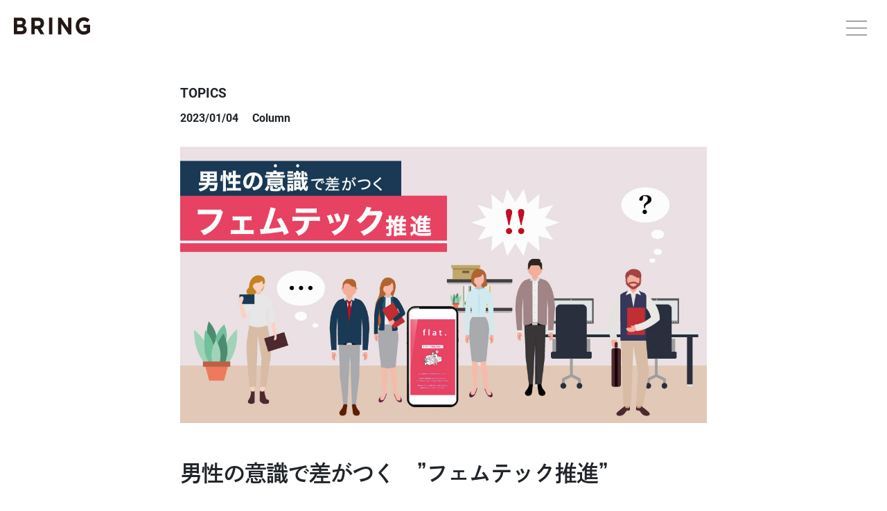

--- FILE ---
content_type: text/html; charset=UTF-8
request_url: https://bring-corp.jp/topics/%E7%94%B7%E6%80%A7%E3%81%AE%E6%84%8F%E8%AD%98%E3%81%A7%E5%B7%AE%E3%81%8C%E3%81%A4%E3%81%8F%E3%83%95%E3%82%A7%E3%83%A0%E3%83%86%E3%83%83%E3%82%AF%E6%8E%A8%E9%80%B2/
body_size: 10451
content:
<!DOCTYPE html>
<html lang="ja">
<head>
  <!-- Google tag (gtag.js) -->
<script async src="https://www.googletagmanager.com/gtag/js?id=G-Z00CQVRYYN"></script>
<script>
  window.dataLayer = window.dataLayer || [];
  function gtag(){dataLayer.push(arguments);}
  gtag('js', new Date());

  gtag('config', 'G-Z00CQVRYYN');
</script>	<meta charset="UTF-8">
	<meta http-equiv="X-UA-Compatible" content="IE=edge">
	<meta name="viewport" content="width=device-width, initial-scale=1.0">
	<meta name="format-detection" content="telephone=no">

	<link rel="shortcut icon" type="image/x-icon" href="https://bring-corp.jp/assets/images/favicon.ico">
	<link rel="stylesheet" href="https://bring-corp.jp/assets/vender/bootstrap/css/bootstrap.min.css">
	<link rel="stylesheet" href="https://bring-corp.jp/assets/vender/fontawesome/css/all.min.css">
	<link rel="stylesheet" href="https://bring-corp.jp/assets/css/style_re.css">
	<link rel="stylesheet" href="https://bring-corp.jp/assets/css/style_2025.css">	
	
	<link rel="stylesheet" href="https://bring-corp.jp/assets/css/topics.css">
	<link rel="stylesheet" href="https://bring-corp.jp/assets/css/inquiry.css">

	<link rel="stylesheet" href="https://bring-corp.jp/assets/css/company.css">		
	<link rel="stylesheet" href="https://bring-corp.jp/assets/css/flat.css">			
	<link rel="stylesheet" href="https://bring-corp.jp/assets/css/privacy.css">			
	<link rel="stylesheet" href="https://bring-corp.jp/assets/css/recruit.css">		
	<link rel="stylesheet" href="https://bring-corp.jp/assets/css/solution.css">		
	<link rel="stylesheet" href="https://bring-corp.jp/assets/css/works.css">	
	<link rel="stylesheet" href="https://bring-corp.jp/assets/css/access.css">
				
	<link rel='stylesheet' href="https://bring-corp.jp/assets/vender/wow/animate.css">
	<link rel="stylesheet" href="https://bring-corp.jp/assets/vender/slick/slick.css">
	<link rel="stylesheet" href="https://bring-corp.jp/assets/vender/slick/slick-theme.css">
	<link rel="SHORTCUT ICON" href="https://bring-corp.jp/favicon.ico">

	<link rel="stylesheet" href="https://bring-corp.jp/wp/wp-content/themes/bring/style.css" media="all">



    
  <title>男性の意識で差がつく　”フェムテック推進” &#8211; 株式会社BRING</title>
<meta name='robots' content='max-image-preview:large' />
<link rel="alternate" type="application/rss+xml" title="株式会社BRING &raquo; フィード" href="https://bring-corp.jp/feed/" />
<link rel="alternate" type="application/rss+xml" title="株式会社BRING &raquo; コメントフィード" href="https://bring-corp.jp/comments/feed/" />
<script type="text/javascript">
/* <![CDATA[ */
window._wpemojiSettings = {"baseUrl":"https:\/\/s.w.org\/images\/core\/emoji\/14.0.0\/72x72\/","ext":".png","svgUrl":"https:\/\/s.w.org\/images\/core\/emoji\/14.0.0\/svg\/","svgExt":".svg","source":{"concatemoji":"https:\/\/bring-corp.jp\/wp\/wp-includes\/js\/wp-emoji-release.min.js?ver=6.4.7"}};
/*! This file is auto-generated */
!function(i,n){var o,s,e;function c(e){try{var t={supportTests:e,timestamp:(new Date).valueOf()};sessionStorage.setItem(o,JSON.stringify(t))}catch(e){}}function p(e,t,n){e.clearRect(0,0,e.canvas.width,e.canvas.height),e.fillText(t,0,0);var t=new Uint32Array(e.getImageData(0,0,e.canvas.width,e.canvas.height).data),r=(e.clearRect(0,0,e.canvas.width,e.canvas.height),e.fillText(n,0,0),new Uint32Array(e.getImageData(0,0,e.canvas.width,e.canvas.height).data));return t.every(function(e,t){return e===r[t]})}function u(e,t,n){switch(t){case"flag":return n(e,"\ud83c\udff3\ufe0f\u200d\u26a7\ufe0f","\ud83c\udff3\ufe0f\u200b\u26a7\ufe0f")?!1:!n(e,"\ud83c\uddfa\ud83c\uddf3","\ud83c\uddfa\u200b\ud83c\uddf3")&&!n(e,"\ud83c\udff4\udb40\udc67\udb40\udc62\udb40\udc65\udb40\udc6e\udb40\udc67\udb40\udc7f","\ud83c\udff4\u200b\udb40\udc67\u200b\udb40\udc62\u200b\udb40\udc65\u200b\udb40\udc6e\u200b\udb40\udc67\u200b\udb40\udc7f");case"emoji":return!n(e,"\ud83e\udef1\ud83c\udffb\u200d\ud83e\udef2\ud83c\udfff","\ud83e\udef1\ud83c\udffb\u200b\ud83e\udef2\ud83c\udfff")}return!1}function f(e,t,n){var r="undefined"!=typeof WorkerGlobalScope&&self instanceof WorkerGlobalScope?new OffscreenCanvas(300,150):i.createElement("canvas"),a=r.getContext("2d",{willReadFrequently:!0}),o=(a.textBaseline="top",a.font="600 32px Arial",{});return e.forEach(function(e){o[e]=t(a,e,n)}),o}function t(e){var t=i.createElement("script");t.src=e,t.defer=!0,i.head.appendChild(t)}"undefined"!=typeof Promise&&(o="wpEmojiSettingsSupports",s=["flag","emoji"],n.supports={everything:!0,everythingExceptFlag:!0},e=new Promise(function(e){i.addEventListener("DOMContentLoaded",e,{once:!0})}),new Promise(function(t){var n=function(){try{var e=JSON.parse(sessionStorage.getItem(o));if("object"==typeof e&&"number"==typeof e.timestamp&&(new Date).valueOf()<e.timestamp+604800&&"object"==typeof e.supportTests)return e.supportTests}catch(e){}return null}();if(!n){if("undefined"!=typeof Worker&&"undefined"!=typeof OffscreenCanvas&&"undefined"!=typeof URL&&URL.createObjectURL&&"undefined"!=typeof Blob)try{var e="postMessage("+f.toString()+"("+[JSON.stringify(s),u.toString(),p.toString()].join(",")+"));",r=new Blob([e],{type:"text/javascript"}),a=new Worker(URL.createObjectURL(r),{name:"wpTestEmojiSupports"});return void(a.onmessage=function(e){c(n=e.data),a.terminate(),t(n)})}catch(e){}c(n=f(s,u,p))}t(n)}).then(function(e){for(var t in e)n.supports[t]=e[t],n.supports.everything=n.supports.everything&&n.supports[t],"flag"!==t&&(n.supports.everythingExceptFlag=n.supports.everythingExceptFlag&&n.supports[t]);n.supports.everythingExceptFlag=n.supports.everythingExceptFlag&&!n.supports.flag,n.DOMReady=!1,n.readyCallback=function(){n.DOMReady=!0}}).then(function(){return e}).then(function(){var e;n.supports.everything||(n.readyCallback(),(e=n.source||{}).concatemoji?t(e.concatemoji):e.wpemoji&&e.twemoji&&(t(e.twemoji),t(e.wpemoji)))}))}((window,document),window._wpemojiSettings);
/* ]]> */
</script>
<style id='wp-emoji-styles-inline-css' type='text/css'>

	img.wp-smiley, img.emoji {
		display: inline !important;
		border: none !important;
		box-shadow: none !important;
		height: 1em !important;
		width: 1em !important;
		margin: 0 0.07em !important;
		vertical-align: -0.1em !important;
		background: none !important;
		padding: 0 !important;
	}
</style>
<link rel='stylesheet' id='wp-block-library-css' href='https://bring-corp.jp/wp/wp-includes/css/dist/block-library/style.min.css?ver=6.4.7' type='text/css' media='all' />
<style id='classic-theme-styles-inline-css' type='text/css'>
/*! This file is auto-generated */
.wp-block-button__link{color:#fff;background-color:#32373c;border-radius:9999px;box-shadow:none;text-decoration:none;padding:calc(.667em + 2px) calc(1.333em + 2px);font-size:1.125em}.wp-block-file__button{background:#32373c;color:#fff;text-decoration:none}
</style>
<style id='global-styles-inline-css' type='text/css'>
body{--wp--preset--color--black: #000000;--wp--preset--color--cyan-bluish-gray: #abb8c3;--wp--preset--color--white: #ffffff;--wp--preset--color--pale-pink: #f78da7;--wp--preset--color--vivid-red: #cf2e2e;--wp--preset--color--luminous-vivid-orange: #ff6900;--wp--preset--color--luminous-vivid-amber: #fcb900;--wp--preset--color--light-green-cyan: #7bdcb5;--wp--preset--color--vivid-green-cyan: #00d084;--wp--preset--color--pale-cyan-blue: #8ed1fc;--wp--preset--color--vivid-cyan-blue: #0693e3;--wp--preset--color--vivid-purple: #9b51e0;--wp--preset--gradient--vivid-cyan-blue-to-vivid-purple: linear-gradient(135deg,rgba(6,147,227,1) 0%,rgb(155,81,224) 100%);--wp--preset--gradient--light-green-cyan-to-vivid-green-cyan: linear-gradient(135deg,rgb(122,220,180) 0%,rgb(0,208,130) 100%);--wp--preset--gradient--luminous-vivid-amber-to-luminous-vivid-orange: linear-gradient(135deg,rgba(252,185,0,1) 0%,rgba(255,105,0,1) 100%);--wp--preset--gradient--luminous-vivid-orange-to-vivid-red: linear-gradient(135deg,rgba(255,105,0,1) 0%,rgb(207,46,46) 100%);--wp--preset--gradient--very-light-gray-to-cyan-bluish-gray: linear-gradient(135deg,rgb(238,238,238) 0%,rgb(169,184,195) 100%);--wp--preset--gradient--cool-to-warm-spectrum: linear-gradient(135deg,rgb(74,234,220) 0%,rgb(151,120,209) 20%,rgb(207,42,186) 40%,rgb(238,44,130) 60%,rgb(251,105,98) 80%,rgb(254,248,76) 100%);--wp--preset--gradient--blush-light-purple: linear-gradient(135deg,rgb(255,206,236) 0%,rgb(152,150,240) 100%);--wp--preset--gradient--blush-bordeaux: linear-gradient(135deg,rgb(254,205,165) 0%,rgb(254,45,45) 50%,rgb(107,0,62) 100%);--wp--preset--gradient--luminous-dusk: linear-gradient(135deg,rgb(255,203,112) 0%,rgb(199,81,192) 50%,rgb(65,88,208) 100%);--wp--preset--gradient--pale-ocean: linear-gradient(135deg,rgb(255,245,203) 0%,rgb(182,227,212) 50%,rgb(51,167,181) 100%);--wp--preset--gradient--electric-grass: linear-gradient(135deg,rgb(202,248,128) 0%,rgb(113,206,126) 100%);--wp--preset--gradient--midnight: linear-gradient(135deg,rgb(2,3,129) 0%,rgb(40,116,252) 100%);--wp--preset--font-size--small: 13px;--wp--preset--font-size--medium: 20px;--wp--preset--font-size--large: 36px;--wp--preset--font-size--x-large: 42px;--wp--preset--spacing--20: 0.44rem;--wp--preset--spacing--30: 0.67rem;--wp--preset--spacing--40: 1rem;--wp--preset--spacing--50: 1.5rem;--wp--preset--spacing--60: 2.25rem;--wp--preset--spacing--70: 3.38rem;--wp--preset--spacing--80: 5.06rem;--wp--preset--shadow--natural: 6px 6px 9px rgba(0, 0, 0, 0.2);--wp--preset--shadow--deep: 12px 12px 50px rgba(0, 0, 0, 0.4);--wp--preset--shadow--sharp: 6px 6px 0px rgba(0, 0, 0, 0.2);--wp--preset--shadow--outlined: 6px 6px 0px -3px rgba(255, 255, 255, 1), 6px 6px rgba(0, 0, 0, 1);--wp--preset--shadow--crisp: 6px 6px 0px rgba(0, 0, 0, 1);}:where(.is-layout-flex){gap: 0.5em;}:where(.is-layout-grid){gap: 0.5em;}body .is-layout-flow > .alignleft{float: left;margin-inline-start: 0;margin-inline-end: 2em;}body .is-layout-flow > .alignright{float: right;margin-inline-start: 2em;margin-inline-end: 0;}body .is-layout-flow > .aligncenter{margin-left: auto !important;margin-right: auto !important;}body .is-layout-constrained > .alignleft{float: left;margin-inline-start: 0;margin-inline-end: 2em;}body .is-layout-constrained > .alignright{float: right;margin-inline-start: 2em;margin-inline-end: 0;}body .is-layout-constrained > .aligncenter{margin-left: auto !important;margin-right: auto !important;}body .is-layout-constrained > :where(:not(.alignleft):not(.alignright):not(.alignfull)){max-width: var(--wp--style--global--content-size);margin-left: auto !important;margin-right: auto !important;}body .is-layout-constrained > .alignwide{max-width: var(--wp--style--global--wide-size);}body .is-layout-flex{display: flex;}body .is-layout-flex{flex-wrap: wrap;align-items: center;}body .is-layout-flex > *{margin: 0;}body .is-layout-grid{display: grid;}body .is-layout-grid > *{margin: 0;}:where(.wp-block-columns.is-layout-flex){gap: 2em;}:where(.wp-block-columns.is-layout-grid){gap: 2em;}:where(.wp-block-post-template.is-layout-flex){gap: 1.25em;}:where(.wp-block-post-template.is-layout-grid){gap: 1.25em;}.has-black-color{color: var(--wp--preset--color--black) !important;}.has-cyan-bluish-gray-color{color: var(--wp--preset--color--cyan-bluish-gray) !important;}.has-white-color{color: var(--wp--preset--color--white) !important;}.has-pale-pink-color{color: var(--wp--preset--color--pale-pink) !important;}.has-vivid-red-color{color: var(--wp--preset--color--vivid-red) !important;}.has-luminous-vivid-orange-color{color: var(--wp--preset--color--luminous-vivid-orange) !important;}.has-luminous-vivid-amber-color{color: var(--wp--preset--color--luminous-vivid-amber) !important;}.has-light-green-cyan-color{color: var(--wp--preset--color--light-green-cyan) !important;}.has-vivid-green-cyan-color{color: var(--wp--preset--color--vivid-green-cyan) !important;}.has-pale-cyan-blue-color{color: var(--wp--preset--color--pale-cyan-blue) !important;}.has-vivid-cyan-blue-color{color: var(--wp--preset--color--vivid-cyan-blue) !important;}.has-vivid-purple-color{color: var(--wp--preset--color--vivid-purple) !important;}.has-black-background-color{background-color: var(--wp--preset--color--black) !important;}.has-cyan-bluish-gray-background-color{background-color: var(--wp--preset--color--cyan-bluish-gray) !important;}.has-white-background-color{background-color: var(--wp--preset--color--white) !important;}.has-pale-pink-background-color{background-color: var(--wp--preset--color--pale-pink) !important;}.has-vivid-red-background-color{background-color: var(--wp--preset--color--vivid-red) !important;}.has-luminous-vivid-orange-background-color{background-color: var(--wp--preset--color--luminous-vivid-orange) !important;}.has-luminous-vivid-amber-background-color{background-color: var(--wp--preset--color--luminous-vivid-amber) !important;}.has-light-green-cyan-background-color{background-color: var(--wp--preset--color--light-green-cyan) !important;}.has-vivid-green-cyan-background-color{background-color: var(--wp--preset--color--vivid-green-cyan) !important;}.has-pale-cyan-blue-background-color{background-color: var(--wp--preset--color--pale-cyan-blue) !important;}.has-vivid-cyan-blue-background-color{background-color: var(--wp--preset--color--vivid-cyan-blue) !important;}.has-vivid-purple-background-color{background-color: var(--wp--preset--color--vivid-purple) !important;}.has-black-border-color{border-color: var(--wp--preset--color--black) !important;}.has-cyan-bluish-gray-border-color{border-color: var(--wp--preset--color--cyan-bluish-gray) !important;}.has-white-border-color{border-color: var(--wp--preset--color--white) !important;}.has-pale-pink-border-color{border-color: var(--wp--preset--color--pale-pink) !important;}.has-vivid-red-border-color{border-color: var(--wp--preset--color--vivid-red) !important;}.has-luminous-vivid-orange-border-color{border-color: var(--wp--preset--color--luminous-vivid-orange) !important;}.has-luminous-vivid-amber-border-color{border-color: var(--wp--preset--color--luminous-vivid-amber) !important;}.has-light-green-cyan-border-color{border-color: var(--wp--preset--color--light-green-cyan) !important;}.has-vivid-green-cyan-border-color{border-color: var(--wp--preset--color--vivid-green-cyan) !important;}.has-pale-cyan-blue-border-color{border-color: var(--wp--preset--color--pale-cyan-blue) !important;}.has-vivid-cyan-blue-border-color{border-color: var(--wp--preset--color--vivid-cyan-blue) !important;}.has-vivid-purple-border-color{border-color: var(--wp--preset--color--vivid-purple) !important;}.has-vivid-cyan-blue-to-vivid-purple-gradient-background{background: var(--wp--preset--gradient--vivid-cyan-blue-to-vivid-purple) !important;}.has-light-green-cyan-to-vivid-green-cyan-gradient-background{background: var(--wp--preset--gradient--light-green-cyan-to-vivid-green-cyan) !important;}.has-luminous-vivid-amber-to-luminous-vivid-orange-gradient-background{background: var(--wp--preset--gradient--luminous-vivid-amber-to-luminous-vivid-orange) !important;}.has-luminous-vivid-orange-to-vivid-red-gradient-background{background: var(--wp--preset--gradient--luminous-vivid-orange-to-vivid-red) !important;}.has-very-light-gray-to-cyan-bluish-gray-gradient-background{background: var(--wp--preset--gradient--very-light-gray-to-cyan-bluish-gray) !important;}.has-cool-to-warm-spectrum-gradient-background{background: var(--wp--preset--gradient--cool-to-warm-spectrum) !important;}.has-blush-light-purple-gradient-background{background: var(--wp--preset--gradient--blush-light-purple) !important;}.has-blush-bordeaux-gradient-background{background: var(--wp--preset--gradient--blush-bordeaux) !important;}.has-luminous-dusk-gradient-background{background: var(--wp--preset--gradient--luminous-dusk) !important;}.has-pale-ocean-gradient-background{background: var(--wp--preset--gradient--pale-ocean) !important;}.has-electric-grass-gradient-background{background: var(--wp--preset--gradient--electric-grass) !important;}.has-midnight-gradient-background{background: var(--wp--preset--gradient--midnight) !important;}.has-small-font-size{font-size: var(--wp--preset--font-size--small) !important;}.has-medium-font-size{font-size: var(--wp--preset--font-size--medium) !important;}.has-large-font-size{font-size: var(--wp--preset--font-size--large) !important;}.has-x-large-font-size{font-size: var(--wp--preset--font-size--x-large) !important;}
.wp-block-navigation a:where(:not(.wp-element-button)){color: inherit;}
:where(.wp-block-post-template.is-layout-flex){gap: 1.25em;}:where(.wp-block-post-template.is-layout-grid){gap: 1.25em;}
:where(.wp-block-columns.is-layout-flex){gap: 2em;}:where(.wp-block-columns.is-layout-grid){gap: 2em;}
.wp-block-pullquote{font-size: 1.5em;line-height: 1.6;}
</style>
<link rel='stylesheet' id='loftloader-lite-animation-css' href='https://bring-corp.jp/wp/wp-content/plugins/loftloader/assets/css/loftloader.min.css?ver=2022112601' type='text/css' media='all' />
<link rel="https://api.w.org/" href="https://bring-corp.jp/wp-json/" /><link rel="alternate" type="application/json" href="https://bring-corp.jp/wp-json/wp/v2/topics/3362" /><link rel="EditURI" type="application/rsd+xml" title="RSD" href="https://bring-corp.jp/wp/xmlrpc.php?rsd" />
<meta name="generator" content="WordPress 6.4.7" />
<link rel="canonical" href="https://bring-corp.jp/topics/%e7%94%b7%e6%80%a7%e3%81%ae%e6%84%8f%e8%ad%98%e3%81%a7%e5%b7%ae%e3%81%8c%e3%81%a4%e3%81%8f%e3%83%95%e3%82%a7%e3%83%a0%e3%83%86%e3%83%83%e3%82%af%e6%8e%a8%e9%80%b2" />
<link rel='shortlink' href='https://bring-corp.jp/?p=3362' />
<link rel="alternate" type="application/json+oembed" href="https://bring-corp.jp/wp-json/oembed/1.0/embed?url=https%3A%2F%2Fbring-corp.jp%2Ftopics%2F%25e7%2594%25b7%25e6%2580%25a7%25e3%2581%25ae%25e6%2584%258f%25e8%25ad%2598%25e3%2581%25a7%25e5%25b7%25ae%25e3%2581%258c%25e3%2581%25a4%25e3%2581%258f%25e3%2583%2595%25e3%2582%25a7%25e3%2583%25a0%25e3%2583%2586%25e3%2583%2583%25e3%2582%25af%25e6%258e%25a8%25e9%2580%25b2" />
<link rel="alternate" type="text/xml+oembed" href="https://bring-corp.jp/wp-json/oembed/1.0/embed?url=https%3A%2F%2Fbring-corp.jp%2Ftopics%2F%25e7%2594%25b7%25e6%2580%25a7%25e3%2581%25ae%25e6%2584%258f%25e8%25ad%2598%25e3%2581%25a7%25e5%25b7%25ae%25e3%2581%258c%25e3%2581%25a4%25e3%2581%258f%25e3%2583%2595%25e3%2582%25a7%25e3%2583%25a0%25e3%2583%2586%25e3%2583%2583%25e3%2582%25af%25e6%258e%25a8%25e9%2580%25b2&#038;format=xml" />
<style id="loftloader-lite-custom-bg-color">#loftloader-wrapper .loader-section {
	background: #ffffff;
}
</style><style id="loftloader-lite-custom-bg-opacity">#loftloader-wrapper .loader-section {
	opacity: 1;
}
</style><style id="loftloader-lite-custom-loader">#loftloader-wrapper.pl-sun #loader {
	color: #000000;
}
</style>

  </head>

<body id="body" class="topics-template-default single single-topics postid-3362 loftloader-lite-enabled"><div id="loftloader-wrapper" class="pl-sun" data-show-close-time="15000" data-max-load-time="10000"><div class="loader-section section-fade"></div><div class="loader-inner"><div id="loader"><span></span></div></div><div class="loader-close-button" style="display: none;"><span class="screen-reader-text">Close</span></div></div>


<div clas="wrap">
	<div id="site_wrap">


		<header id="header" class="sub-header">
			<div id="header_inner" class="clearfix">

					
					<div class="sub_head">
					<div class="sub_head_logo"><a href="/"><img src="https://bring-corp.jp/assets/images/common/sub_head_logo.svg" alt="株式会社BRING"></a></div>
					
			
					<div class="hamburger">
						<span></span>
						<span></span>
						<span></span>
					</div>

					<nav class="globalMenu gmen">
						<ul class="menu_ul">
						<li class="menu_p"><a href="https://bring-corp.jp/">HOME</a></li>
						<li class="menu_p"><a href="https://bring-corp.jp/company/">COMPANY</a></li>
      					<li class="menu_p"><a href="https://bring-corp.jp/solution/">SOLUTION</a></li>
      					<li class="menu_p"><a href="https://bring-corp.jp/category/column/">COLUMN</a></li>
      					<li class="menu_p"><a href="https://bring-corp.jp/category/magazine/">MAGAZINE</a></li>
						<li class="menu_p"><a href="https://bring-corp.jp/recruit/">RECRUIT</a></li>
						<li class="menu_p"><a href="https://bring-corp.jp/access/">ACCESS</a></li>
						<li class="menu_p"><a href="https://bring-corp.jp/inquiry/">INQUIRY</a></li>
						</ul>
					</nav>
					
					</div>

		</header><!-- END #header -->
    <main id="main" class="site-main" role="main">

      <div id="main_contents">


        

		<div class="content">
			<header class="post_header">

          		<p class="headline_topics">TOPICS</p>

				

          		<p class="post_meta"><span class="date">2023/01/04</span><span class="category">Column</span></p>
          		
          		
								<figure class="post_image"><img src="https://bring-corp.jp/wp/wp-content/uploads/2024/04/フェムテックサムネ-復元.jpg" alt="男性の意識で差がつく　”フェムテック推進”"></figure>
								
				
				</header><!-- .page_header -->

        <div class="post_body">

          <div class="post_content">
          <h1 class="post_title">男性の意識で差がつく　”フェムテック推進”</h1>

          <p class="post_txt">
          	<p><span style="font-family: arial, helvetica, sans-serif;">さて、前回のコラムで自分がフェムテック事業に参加することはお話ししました。</span></p>
<p>&nbsp;</p>
<p><span style="font-family: arial, helvetica, sans-serif;">そこで、弊社で始まっている働く女性を支援するためのアプリ  <span style="color: #fa2d71; font-size: 14pt;">flat.</span> をはじめとした新しい世界に踏み入れたわけですが…今回は、<span style="font-size: 14pt;font-weight: bold;"><span style="color: #ff8f0f;">男性の自分から見た・感じたフェムテック</span></span>についてお話ししようと思います。</span></p>
<p>&nbsp;</p>
<hr />
<p><span style="font-family: arial, helvetica, sans-serif;font-weight: bold;"><span style="font-size: 18pt;">フェムテック事業で感じたこと</span></span></p>
<hr />
<p><span style="font-family: arial, helvetica, sans-serif;">正直言って、いままで女性はホルモンバランスが崩れやすく、人によって痛みやだるさなどの不調があるという話は知っていました。でも知ってはいても、具体的に「あなたはどういう症状ですか？」なんて聞く機会ないですよね？</span></p>
<p>&nbsp;</p>
<p><span style="font-family: arial, helvetica, sans-serif;">世の男性の多くは、自分と同じだと思います。なんとなく聞いてるけど、具体的には<span style="color: #00c2cc; font-size: 14pt;font-weight: bold;">男性が知らないことが多すぎる！</span></span></p>
<p><span style="font-family: arial, helvetica, sans-serif;">これが、フェムテックに関わって自分が1番感じたことです。</span></p>
<p>&nbsp;</p>
<p>&nbsp;</p>
<p><span style="font-family: arial, helvetica, sans-serif;">だって今のご時世、そんなこと聞き方によってはセクハラにだってなりかねない。</span></p>
<p>&nbsp;</p>
<p><span style="font-family: arial, helvetica, sans-serif;">一個人の<span style="color: #00c2cc; font-size: 14pt;font-weight: bold;">男性にとっては、「なんとなく聞きづらい」「触れにくい話題」</span>であることは間違いないんです。</span></p>
<p>&nbsp;</p>
<p><span style="font-family: arial, helvetica, sans-serif;">フェムテックの大きな目的は、<span style="color: #fa2d71; font-size: 14pt;font-weight: bold;">女性が健康的に、働きやすい社会を作ること</span>。</span></p>
<p><span style="font-family: arial, helvetica, sans-serif;">それをテクノロジーから支えていこう！というのがフェムテックです。でも、実際にそのテクノロジーをつくる現場は、女性だけで構成されているわけではありません。</span></p>
<p>&nbsp;</p>
<p><span style="font-family: arial, helvetica, sans-serif;">商品・サービスの研究開発、そこには多くの男性が関わっているし、女性が社内で働きやすい環境をつくるために改革を進めなくてはならない企業は、役員が男性であることが圧倒的に多い。</span></p>
<p><span style="font-family: arial, helvetica, sans-serif;">そんな状況の中、今男性が「知らないまま」なのって...。</span></p>
<p><span style="font-family: arial, helvetica, sans-serif;><span style="color: #00c2cc; font-size: 14pt;font-weight: bold;">知らないままで、女性が働きやすい環境を作るというのは、とても難しい</span>ことだと思うのです。</span></p>
<p>&nbsp;</p>
<h2><span style="font-family: arial, helvetica, sans-serif;font-weight: bold;"><span style="font-size: 18pt;">優秀な人材を活かせないのは企業にとって、もったいない</span></span></h2>
<hr />
<p>&nbsp;</p>
<p><span style="font-family: arial, helvetica, sans-serif;"><img fetchpriority="high" decoding="async" src="https://bring-corp.jp/wp/wp-content/uploads/2024/04/グラフ-女性が不利だと思う理由.png" alt="" width="1024" height="613" class="aligncenter size-full wp-image-3366" srcset="https://bring-corp.jp/wp/wp-content/uploads/2024/04/グラフ-女性が不利だと思う理由.png 1024w, https://bring-corp.jp/wp/wp-content/uploads/2024/04/グラフ-女性が不利だと思う理由-300x180.png 300w, https://bring-corp.jp/wp/wp-content/uploads/2024/04/グラフ-女性が不利だと思う理由-768x460.png 768w, https://bring-corp.jp/wp/wp-content/uploads/2024/04/グラフ-女性が不利だと思う理由-384x230.png 384w, https://bring-corp.jp/wp/wp-content/uploads/2024/04/グラフ-女性が不利だと思う理由-410x245.png 410w" sizes="(max-width: 1024px) 100vw, 1024px" /></span></p>
<p><span style="font-family: arial, helvetica, sans-serif;">2022年に行われたJob総研による”働く女性実態調査”によると、</span><br /><span style="color: #fa2d71; font-family: arial, helvetica, sans-serif;font-weight: bold;"><span style="font-size: 14pt;">「キャリアビジョンを描きにくい」</span></span><br /><span style="color: #fa2d71; font-family: arial, helvetica, sans-serif;font-weight: bold;"><span style="font-size: 14pt;">「出世が難しい」</span></span><br /><span style="font-family: arial, helvetica, sans-serif;"><span style="color: #fa2d71;font-weight: bold;"><span style="font-size: 14pt;">と感じている女性が60％</span></span>近くいることがわかっています。</span></p>
<p>&nbsp;</p>
<p><span style="font-family: arial, helvetica, sans-serif;">実際に、女性役員の割合が少ないのも多くの女性が、<span style="color: #00c2cc; font-size: 14pt;font-weight: bold;">女性特有の健康不安やライフスタイルを理由に出世を諦めてしまう</span>というところも大きいのではないか、そんな風に思うわけです。</span></p>
<p>&nbsp;</p>
<p><span style="font-family: arial, helvetica, sans-serif;">今女性の社会進出が進んだことで、<span style="color: #ff8f0f; font-size: 14pt;font-weight: bold;">労働力人口の約40%が女性</span>であると言われています。その多くの女性達が将来のキャリアビジョンが描けず、女性特有の健康問題からキャリアアップの辞退を申し出る。</span></p>
<p>&nbsp;</p>
<p><span style="font-family: arial, helvetica, sans-serif;">優秀な人材もたくさんいるはずなのに、これって企業にとっては人材を活かせていない、これってとても<span style="color: #00c2cc; font-size: 14pt;font-weight: bold;">「もったいない」</span>ことなんです。</span></p>
<p><span style="font-family: arial, helvetica, sans-serif;"><img decoding="async" src="https://bring-corp.jp/wp/wp-content/uploads/2022/12/the-sick-woman-had-a-headache-and-the-hands-touched-her-head-on-the-bed-1-1024x683.jpg" alt="体調が悪い女性" width="1024" height="683" class="aligncenter size-large wp-image-2296" srcset="https://bring-corp.jp/wp/wp-content/uploads/2022/12/the-sick-woman-had-a-headache-and-the-hands-touched-her-head-on-the-bed-1-1024x683.jpg 1024w, https://bring-corp.jp/wp/wp-content/uploads/2022/12/the-sick-woman-had-a-headache-and-the-hands-touched-her-head-on-the-bed-1-300x200.jpg 300w, https://bring-corp.jp/wp/wp-content/uploads/2022/12/the-sick-woman-had-a-headache-and-the-hands-touched-her-head-on-the-bed-1-768x513.jpg 768w, https://bring-corp.jp/wp/wp-content/uploads/2022/12/the-sick-woman-had-a-headache-and-the-hands-touched-her-head-on-the-bed-1-1536x1025.jpg 1536w, https://bring-corp.jp/wp/wp-content/uploads/2022/12/the-sick-woman-had-a-headache-and-the-hands-touched-her-head-on-the-bed-1-2048x1367.jpg 2048w, https://bring-corp.jp/wp/wp-content/uploads/2022/12/the-sick-woman-had-a-headache-and-the-hands-touched-her-head-on-the-bed-1-384x256.jpg 384w, https://bring-corp.jp/wp/wp-content/uploads/2022/12/the-sick-woman-had-a-headache-and-the-hands-touched-her-head-on-the-bed-1-405x270.jpg 405w, https://bring-corp.jp/wp/wp-content/uploads/2022/12/the-sick-woman-had-a-headache-and-the-hands-touched-her-head-on-the-bed-1-282x188.jpg 282w" sizes="(max-width: 1024px) 100vw, 1024px" /></span></p>
<p><span style="font-family: arial, helvetica, sans-serif;">この現状を変えるためにも、女性だけでなく男性も率先して「生理や更年期障害など女性特有の健康課題について理解する」そして、「企業としてそれを解決していく的確な手段を選んでいく。」そんな取り組みが必要なんだと、フェムテック事業に参加した自分は感じました。</span></p>
<hr />
<h2><span style="font-size: 24pt; font-family: arial, helvetica, sans-serif;font-weight: bold;">男性も知らなきゃいけない！恥ずかしいことじゃない</span></h2>
<hr />
<p><span style="font-family: arial, helvetica, sans-serif;">自分自身も最初はデリケートな話題に戸惑っていましたが、ビジネスとして取り組んでいくうちに、このフェムテックに真剣に取り組む男性にもたくさん出会いました。</span></p>
<p><span style="font-family: arial, helvetica, sans-serif;">そして男女関係なく真剣に女性の健康課題に取り組むうちに、だんだん「なんとなく恥ずかしい、話しにくい」ということもなくなりました。</span></p>
<p><span style="font-family: arial, helvetica, sans-serif;">ビジネスとして真剣に取り組むからこそ、ちゃんとした知識を入れる必要があるわけで、周囲の女性達もそれをちゃんと理解してくれています。</span></p>
<p><span style="font-family: arial, helvetica, sans-serif;font-weight: bold;"><span style="color: #ff8f0f; font-size: 14pt;">「男性が触れにくい話題だから、女性に任せる」ではダメ。</span></span></p>
<p><span style="font-family: arial, helvetica, sans-serif;">男性も女性もどちらでもない人も、みんながより働きやすい環境を作るために、男性も意識を変えるべき時が来ています。</span></p>
<p><span style="font-family: arial, helvetica, sans-serif;font-weight: bold;"><span style="color: #00c2cc; font-size: 14pt;">「男性がどれだけ意識を変えられるか」</span></span></p>
<p><span style="font-family: arial, helvetica, sans-serif;">これが、これからの女性の働きやすさを向上させる鍵になる。女性が働きやすくなれば、男性も、そうでない人もみんなが働きやすくなるはずです。</span></p>
<p><span style="font-family: arial, helvetica, sans-serif;">「女性の事は知らない」ではなく、理解し、協力しあう。その両者の負担を減らす手段として、テクノロジーをいかに活用できるか。そして変革が求められている今、ビジネスとしてもこれからどんどんマーケットが成長していく分野であることは間違いありません。</span></p>
<p><span style="font-family: arial, helvetica, sans-serif;">やりがい、ありますよね？</span></p>
<p><span style="font-family: arial, helvetica, sans-serif;">まだまだ参加したばかりのフェムテック事業ですが、これから新しいことをたくさん知って、まずは自分や周囲の人から、働きやすい社会をつくる意識改革をしていきたいと思います。</span></p>
          </p>

          </div>

          <div class="previous_next_post">
            <div class="prev_post"><a href="https://bring-corp.jp/topics/femtech%e3%81%a7%e3%81%bf%e3%82%93%e3%81%aa%e3%82%92%e5%83%8d%e3%81%8d%e3%82%84%e3%81%99%e3%81%8f%e3%81%99%e3%82%8b" rel="next">&#8810;前のTOPICS</a></div>
            <div class="next_post"><a href="https://bring-corp.jp/topics/%e5%a5%b3%e6%80%a7%e3%81%ae%e5%83%8d%e3%81%8d%e3%82%84%e3%81%99%e3%81%95%e3%81%ab%e5%af%84%e3%82%8a%e6%b7%bb%e3%81%86%e4%bc%9a%e7%a4%be%e3%82%92%e5%bf%9c%e6%8f%b4%e3%81%99%e3%82%8b%e3%80%8cflat" rel="prev">次のTOPICS&#8811;</a></div>
          </div>

        </div>

                
         </div>

      </div><!-- END #main_contents -->

    </main><!-- #main -->



</div>
<div id="return_top">
  <a href="#body"><i class="fas fa-angle-up"></i></a>
</div>

<footer>
	<div id="footer_inner">
      	<div class="footer_logo_area">
        	<div class="footerlogo">
        		<a href="/"><img src="https://bring-corp.jp/assets/images/common/footer_logo_50th.png" alt="株式会社BRING"></a>
        	</div>
        	
        	<div align="center">
        	<br/>
        	<a href="https://x.com/bring_saiyo" target="_blank"><img src="https://bring-corp.jp/assets/images/common/x_kaku.png" alt="X"></a>
			&nbsp;
			<a href="https://www.instagram.com/bring.corp_official/" target="_blank"><img src="https://bring-corp.jp/assets/images/common/instagram_nuki.png" alt="Instagram"></a>
			</div>
      </div>
      
	<div class="footer_bottom">
		<div class="footer_bottom_inner">
			<div class="copyright"><p>&copy; BRING Corp. All rights reserved.</p></div>
			<div class="footer_link"><a href="https://bring-corp.jp/privacy/"><p>プライバシーポリシー</p></a></div>
			<div class="footer_link"><a href="https://bring-corp.jp/customer-harrasment/"><p>カスタマーハラスメント対応指針</p></a></div>
		</div>
	</div>
</footer>

<script src="https://bring-corp.jp/assets/js/jquery-3.4.1.js"></script>
<script src="https://bring-corp.jp/assets/vender/bootstrap/js/bootstrap.min.js"></script>
<script src="https://bring-corp.jp/assets/js/jquery.easing.1.3.js"></script>
<script src="https://bring-corp.jp/assets/js/jscript.js"></script>
<script src="https://bring-corp.jp/assets/js/header_fix.js"></script>
<script src="https://bring-corp.jp/assets/js/custom.js"></script>
<script src="https://bring-corp.jp/assets/js/common.js"></script>
<script src="https://bring-corp.jp/assets/js/jquery.inview.min.js"></script>
<script src="https://bring-corp.jp/assets/js/particleText.js"></script>
<script src="https://bring-corp.jp/assets/js/top.js"></script>

<script>
$(function() {
  $('.tab').on('click', function() {
    $('.tab, .panel').removeClass('active');
 
    $(this).addClass('active');
    
    var index = $('.tab').index(this);
    $('.panel').eq(index).addClass('active');
  });
});
</script>

<script type="text/javascript">
$(function(){


	// オプション
	$("#particle").particleText({

	    // 表示させたいテキスト
	    text: "HISTORY<br>MIND", 
	    
	    // パーティクルの色を複数指定可能
	    colors:["#ddd","#ccc", "#ddd"], 

	    // イージングのスピード。slow, middle, high の3つから選んでください。
	    speed: "middle",  

	 });
	 

});
</script>


  <script>
  (function(d) {
    var config = {
      kitId: 'jhs4tms',
      scriptTimeout: 3000,
      async: true
    },
    h=d.documentElement,t=setTimeout(function(){h.className=h.className.replace(/\bwf-loading\b/g,"")+" wf-inactive";},config.scriptTimeout),tk=d.createElement("script"),f=false,s=d.getElementsByTagName("script")[0],a;h.className+=" wf-loading";tk.src='https://use.typekit.net/'+config.kitId+'.js';tk.async=true;tk.onload=tk.onreadystatechange=function(){a=this.readyState;if(f||a&&a!="complete"&&a!="loaded")return;f=true;clearTimeout(t);try{Typekit.load(config)}catch(e){}};s.parentNode.insertBefore(tk,s)
  })(document);
</script>

<script>
$(window).scroll(function (){
	$('.rotation').each(function(){
		var elemPos = $(this).offset().top,
		scroll = $(window).scrollTop(),
		windowHeight = $(window).height();

			if (scroll > elemPos - windowHeight + 200){
				$(this).addClass('scrollin');
			}
	});
});
</script>

<script>
$(window).scroll(function (){
  $(".js-markerScrollAnimation").each(function(){
    var position = $(this).offset().top; //ページの一番上から要素までの距離を取得
    var scroll = $(window).scrollTop(); //スクロールの位置を取得
    var windowHeight = $(window).height(); //ウインドウの高さを取得
    if (scroll > position - windowHeight){ //スクロール位置が要素の位置を過ぎたとき
      $(this).addClass('is-active'); //クラス「active」を与える
    }
  });
});
</script>

<script>
$(function () {
    $(window).scroll(function () {
        $('.js-fade').each(function () {
            var pos = $(this).offset().top;
            var scroll = $(window).scrollTop();
            var windowHeight = $(window).height();
            if (scroll > pos - windowHeight) {
                $(this).addClass('scrolled');
            }
        });
    });
});
</script>

<script>
let winHeight,winScroll,scrollPos;
$(window).on('load scroll',function(){
  winScroll = $(window).scrollTop();
  winHeight = $(window).height();
  scrollPos = winHeight * 0.9 + winScroll;
  $(".slidein").each(function(){
    if($(this).offset().top <= scrollPos){
      $(this).addClass("show");
    }else{
      $(this).removeClass("show");
    }
  });
});
</script>


<script type="text/javascript" src="https://bring-corp.jp/wp/wp-content/plugins/loftloader/assets/js/loftloader.min.js?ver=2022112601" id="loftloader-lite-front-main-js"></script>
</body>
</html>




--- FILE ---
content_type: text/css
request_url: https://bring-corp.jp/assets/css/style_re.css
body_size: 3540
content:
@charset "utf-8";

html {
	color:#000;
	background:#fff;
	overflow-y: scroll;

}


html,body,div,span,applet,object,iframe,
p,blockquote,pre,
a,abbr,acronym,address,big,cite,code,
del,dfn,em,img,ins,kbd,q,s,samp,
small,strike,sub,sup,tt,var,
b,u,i,center,
dl,dt,dd,ol,ul,li,
fieldset,form,label,legend,
table,caption,tbody,tfoot,thead,tr,th,td,
article,aside,canvas,details,embed,
figure,figcaption,footer,header,hgroup,
menu,nav,output,ruby,section,summary,
time,mark,audio,video {
	margin: 0;
	padding: 0;
	border: 0;
	font-size: 100%;
	vertical-align: baseline;
	word-wrap:break-word;
}

strong{
font-weight:700;
}

}
article,aside,details,figcaption,figure,
footer,header,hgroup,menu,nav,section {
	display: block;
}
blockquote,q {
	quotes: none;
}
blockquote:before,blockquote:after,
q:before,q:after {
	content: '';
	content: none;
}
input,textarea {
	margin: 0;
	padding: 0;
}
ol,ul{
	list-style:none;
}
table {
	border-collapse:collapse;
	border-spacing:0;
}
address,caption,cite,code,dfn,em,strong,th,var {
	font-style:normal;
	font-weight:normal;
}
ol,ul {
	list-style:none;
}
caption,th {
	text-align:left;
}
abbr,acronym {
	border:0;
	font-variant:normal;
}
input,textarea,select {
	font-family:inherit;
	font-size:inherit;
	font-weight:inherit;
	*font-size:100%;
}
legend {
	color:#000;
}
a {
	text-decoration: none;
	color: inherit;
	cursor: pointer;
}
a:focus {
	outline:none;
}
a:hover {
	opacity:0.7;
	text-decoration: none;
	color: inherit;
}

.pc{
	display:block;
}
.sp{
	display:none;
}
@media screen and (max-width: 599px){
.pc{
	display:none;
}
.sp{
	display:block;
}
}
/**
 *
 * 
 *
 */
html {
    visibility: hidden;
}

html.wf-active, html.loading-delay {
  visibility: visible;
}

body {
	font-family: dnp-shuei-gothic-gin-std,sans-serif;
	margin: 0;
	padding: 0;
	overflow: hidden;
}

img {
	max-width: 100%;
	vertical-align: bottom;
}
.content{
	max-width: 800px;
	margin: auto;
	padding: 0 20px;
}
/*global_menu */
.globalMenu  {
	display : none;
}
.globalMenu02  {
	display : none;
}
.hamburger {
	display : block;
	position: fixed;
	z-index : 30;
	right : 20px;
	top   : 20px;
	width : 45px;
	height: 45px;
	cursor: pointer;
	text-align: center;
}
.hamburger span {
	display : block;
	position: absolute;
	width   : 30px;
	height  : 1px ;
	left    : 6px;
	background : #555;
	-webkit-transition: 0.3s ease-in-out;
	 -moz-transition   : 0.3s ease-in-out;
	transition        : 0.3s ease-in-out;
}
.hamburger span:nth-child(1) {
	top: 10px;
}
.hamburger span:nth-child(2) {
	top: 20px;
}
.hamburger span:nth-child(3) {
	top: 30px;
}
.hamburger.active span:nth-of-type(1) {
	transform: translateY(20px) rotate(-45deg);
}
.hamburger.active span:nth-of-type(2) {
	opacity: 0;
}
.hamburger.active span:nth-of-type(3) {
	transform: translateY(-20px) rotate(45deg);
}

.hamburger.active span:nth-child(1) {
	top : 16px;
	left: 6px;
	-webkit-transform: rotate(-45deg);
	 -moz-transform   : rotate(-45deg);
	transform        : rotate(-45deg);
}

	.hamburger.active span:nth-child(2),
	.hamburger.active span:nth-child(3) {
	top: 16px;
	-webkit-transform: rotate(45deg);
	-moz-transform   : rotate(45deg);
	transform        : rotate(45deg);
}


nav.globalMenu {
	display:block;
}
nav.globalMenu {
	position: fixed;
	z-index : 20;
	top: 0px;
	right: 0;
	color: #fff;
	width: 100%;
	opacity: 0;
	transition: opacity .6s ease, visibility .6s ease;
	visibility: hidden;
}
nav.globalMenu.active {
    opacity: 100;
    visibility: visible;
  }
nav.globalMenu ul {
	margin: 0 auto;
	padding: 80px 40px;
	width: 100%;
	line-height: 1.2;
	background: rgba(255, 255, 255, 0.8);
	display: flex;
    flex-direction: column;
    align-items: flex-end;
}

nav.globalMenu ul li {
	list-style-type: none;
	transition: .4s all;
}



nav.globalMenu ul li a {
	display: block;
	color: #969696;
	text-decoration :none;
	font-size: 2.2em;
    font-weight: bold;
    font-family: "roboto", sans-serif;
    text-align: right;
}
nav.globalMenu ul li a:hover{
	opacity: 0.5;
}

nav.globalMenu.active {
	opacity: 100;

}

/*footer */
#return_top {
    position: fixed;
    right: 0;
    bottom: 0;
    z-index: 999;
    transform: translate3d(0, 120%, 0);
    transition: transform 0.35s;
}
#return_top.active {
    transform: translate3d(0, 0, 0);
}
#return_top a {
    position: relative;
    display: flex;
    align-items: center;
    justify-content: center;
    height: 60px;
    width: 60px;
    color: #fff;
    font-size: 18px;
    text-decoration: none;
    background: rgba(0, 0, 0, .5);
}
footer{
	    background: #fff;
	    position: relative;
	    margin-top: -2px;
}
#footer_inner{
	max-width: 750px;
    margin: auto;
    padding-top: 70px;
	padding-bottom: 20px;
}
.footer_logo_area{
	text-align: center;
	padding: 50px 0 30px;
}
.footerlogo{
	width: 194px;
    margin: auto;
}
.footer_bottom{
    padding-top: 50px;
}	
.footer_bottom_inner{
	display: flex;
    justify-content: space-between;
    font-size: .9em;
    letter-spacing: -0.2px;
}



/*top */

#top{
	height: 100svh;
    width: 100%;
    display: flex;
    justify-content: center;
    align-items: center;
    overflow: hidden;
}
#top:before{
	content:"";
	position:fixed;
	z-index:-1;
}
.top_area {
    width: 100%;
   	position: fixed;
    height: 100svh;
}



.top_img {
	animation: rotation 16s linear infinite;
	position: absolute;
	bottom: 25%;
	left: -10%;
}

@keyframes rotation {
  0% {
    transform: rotate(0deg);
  }
  100% {
    transform: rotate(360deg);
  }
}
.top_logoarea{
	position: absolute;
	top: 45%;
	left: 50%;
	transform: translate(-50%,-45%);
}
.top_txt{
	font-size: 30px;
    padding-top: 8px;
    font-weight: 400;
    letter-spacing: -1px;
    line-height: 38px;
}

#main_contents .top_main{
	margin-top: 70px;
	width: 100%;
	position: -webkit-sticky;
	position: sticky;
	top: 0;
}
.sec01_back{
	background: #000;
    color: #fff;
}
.txt01{
	font-size: 29px;
    padding-top: 8px;
    font-weight: 400;
    letter-spacing: -2px;
    line-height: 37px;
}
.top_company_txt{
	padding: 150px 0;
}
.more_link{
	text-align: center;
    padding-top: 50px;
}	
.more_txt{
	font-size: 1.4em;
    font-weight: bold;
    font-family: "roboto", sans-serif;
 }
.more_txt span{
	padding-left: 10px;
}
.top_sec_bottom{
	max-width: 750px;
    margin: auto;
    border-top: none;
    border-bottom: solid 1px;
    padding: 0 20px;
}
.top_topics,.top_solution,.top_recruit,.top_inquiry{
	padding: 150px 20px;
}
.top_subttl{
	text-align: center;
	padding-bottom: 10px;
}
.top_subttl_txt{
	font-size: 4em;
    font-weight: bold;
    font-family: "roboto", sans-serif;
}
.sec02_grey{
	background: #e5e5e5;
	}




/*  e L X g A j   [ V     */
.top_subttl_txt {
    display: flex;
    overflow: hidden;
    justify-content: center;
}

.top_subttl_txt p {
    font-weight: bold;
    letter-spacing: .06em;
    margin: 0;

    /*         A j   [ V     ֌W */
    transform: translateY(2em);
    animation: textanimation 1s forwards;
}
/* 1       */
.top_subttl_txt p:nth-child(1) {
    animation-delay: 0.2s
}
/* 2       */
.top_subttl_txt p:nth-child(2) {
    animation-delay: 0.4s
}
/* 3       */
.top_subttl_txt p:nth-child(3) {
    animation-delay: 0.6s
}
/* 4       */
.top_subttl_txt p:nth-child(4) {
    animation-delay: 0.8s
}
/* 5       */
.top_subttl_txt p:nth-child(5) {
    animation-delay: 1s
}
/* 6       */
.top_subttl_txt p:nth-child(6) {
    animation-delay: 1.2s
}
/* 7       */
.top_subttl_txt p:nth-child(7) {
    animation-delay: 1.4s
}
/* 8       */
.top_subttl_txt p:nth-child(8) {
    animation-delay: 1.6s
}

@keyframes textanimation {
    0% {
        transform: translateY(2em);
    }

    100% {
        transform: translateY(0);
    }
}
.top_topics_list_item{
	display: flex;
	align-items: flex-start;
	margin-bottom: 30px;
}

.top_topics_category{
    font-weight: bold;
    font-family: "roboto", sans-serif;
    border: solid 1px;
    width: 20%;
    padding: 5px;
    text-align: center;
    margin-right: 30px;
    }
.top_topics_headline{
	width: 80%;
}
 



.sec03_white{
	background: #fff;
	margin-top: -2px;
}
.scloll{
	position: relative;
	z-index:10;

}    

.text-animation{
	font-weight: bold;
    font-family: "roboto", sans-serif;
}
.top_topics_headline{
	text-align: left;
}

/*========= �e�L�X�g�����炩�ɏo�������邽�߂�CSS ===============*/
span.smoothText {
  overflow: hidden;
  display: block;
}

/* �A�j���[�V�����ŌX�΂����Ă��镶����𐅕��ɖ߂�*/
span.smoothTextTrigger{
  transition: .8s ease-in-out;
  transform: translate3d(0,100%,0) skewY(60deg);
  transform-origin: left;
  display: block;
  font-weight: bold;
    font-family: "roboto", sans-serif;
}
span.smoothTextTrigger.smoothTextAppear{
    transform: translate3d(0,0,0) skewY(0);
}

/*  */
.sub_head_logo{
	position: absolute;
    top: 25px;
    left: 20px;
   width: 110px;
   }
.sub-header{
 	height: 70px;
}
.sub_page_ttl{
	font-size: 4em;
    font-weight: bold;
    font-family: "roboto", sans-serif;
 }
.sub_page_ttltxt{
    font-size: 28px;
    padding-top: 8px;
    font-weight: 600;
    letter-spacing: -3px;
    line-height: 37px;
}
.sub_cont_ttlarea{
	display: flex;
	align-items: baseline;
}
.sub_page_subttl{
	font-size: 1.4em;
    font-weight: 400;
    margin-left: 50px;
}

.error-404{
	text-align: center;
    padding: 200px 20px;
    font-size: 1.2em;
}
.search-form{
	padding: 30px 0;
}
[type=search] {
	height: 40px;
    padding: 10px;
}
.serch_con{
    padding: 70px 20px;
}

@media screen and (max-width: 1200px){
.top_txt{
	    font-size: 28px;
	    line-height: 36px;
}
}
@media screen and (max-width: 1100px){
.top_txt{
	    font-size: 26px;
	    line-height: 34px;
}
}
@media screen and (max-width: 1100px){
.top_txt{
	    font-size: 24px;
	    line-height: 32px;
}
}
@media screen and (max-width: 950px){
.top_img{
    bottom: 45%;
	left: -30%;
}
.top_txt{
	    font-size: 22px;
	    line-height: 28px;
}
}
@media screen and (max-width: 800px){
	.content{
	padding:0 40px
	}
	.top_logoarea{
		left: 45%;
    transform: translate(-35%, -45%);
}
.top_img{
	left: -50%;
	bottom: 20%;
}
	.top_txt,.txt01{
	     font-size: 22px;
	     padding-top: 10px;
	     line-height: 29px;
	}
	.txt01{
	font-size: 1.2em;
	}
	.top_company_txt {
    padding: 100px 0;
	}
	.top_topics, .top_solution, .top_recruit, .top_inquiry{
	padding: 100px 40px;
	}
	.sub_page_ttltxt{
		font-size: 1.5em;
		letter-spacing: -2px;
    line-height: 31px;
	}
	.error-404{
    padding: 200px 40px;

}
.serch_con{
    padding: 70px 40px;
}

}

@media screen and (max-width: 599px){
	.content {
    	padding: 0 20px;
	}
nav.globalMenu ul{
	padding: 80px 30px;
}
	.top_img{
		bottom: 15%;
	left: -120%;
	
	}
.top_logoarea {
    left: 30%;
    transform: translate(-20%, -45%);
}
   .top_txt,.txt01 {
   	 font-size: 1.0em;
   	     line-height: 22px;
	}
	nav.globalMenu ul li a{
		font-size: 1.6em;
	}

	.top_company_txt {
    	padding: 70px 0;
	}
	.more_txt {
    	font-size: 1.2em;
    }
	.top_topics, .top_solution, .top_recruit, .top_inquiry{
		padding: 70px 20px;
	}
	.top_subttl_txt {
		font-size: 2.5em;
	}
	.top_topics_list_item{
		flex-direction: column;
		}
	.top_topics_category{
		width: 30%;
		margin-right: 0;
		margin-bottom: 20px;
		}
		#footer_inner{
		padding: 60px 10px 10px;
		}
		.top_topics_headline {
    width: 100%;
    font-size: .9em;
}
	.footer_bottom_inner{
		flex-direction: column-reverse;
    	text-align: center;
    }
    .sub_head_logo{
    	width: 20%;
    }
    .sub_page_ttl{
    	font-size: 2.5em;
    	line-height: 1.2;
	}
	.sub_page_ttltxt {
    	font-size: 1.0em;
    	line-height: 22px;
	}
	.sub_cont_ttlarea{
		align-items: flex-start;
    	flex-direction: column;
	}
	.sub_page_subttl{
		margin-left: 0;
		font-size: 1.2em;
		padding-bottom: 10px;
	}
		.error-404{
    padding: 200px 20px;
        font-size: 1em;
}
.serch_con{
    padding: 70px 20px;
}


}

@media screen and (max-width: 380px){
.top_img {
    bottom: 15%;
}

}
@media screen and (max-width: 320px){
	.hamburger{
		top: 10px;
	    right: 0;
	}
	.hamburger span{
		width: 25px;
	}

	nav.globalMenu ul{
		padding: 50px 20px;
	}
	nav.globalMenu ul li a {
    	font-size: 1.2em;
	}
		nav.globalMenu02 ul{
		padding: 50px 20px;
	}

    .top_txt, .txt01 {
	font-size: .9em;
	}
	.top_company_txt {
		padding: 50px 0;
	}
	.more_txt {
    	font-size: 1em;
	}
	.top_topics, .top_solution, .top_recruit, .top_inquiry{
		padding: 50px 20px;
	}
	.top_subttl_txt {
		font-size: 2em;
	}
	.top_topics_category {
		font-size: .9em;
		width: 40%;
		margin-bottom: 10px;
	}
	.top_topics_headline{
		font-size: .8em;
	}
	#footer_inner {
    	padding: 50px 10px 10px;
	}
	.footerlogo{
		width: 55%;
		margin: auto;
	}
	.footer_bottom_inner {
		font-size: .7em;
	}
	.sub_page_ttl {
    font-size: 2em;
	}
	.sub_page_ttltxt {
    font-size: .9em;
	}
	.sub_page_subttl{
		font-size: 1em;
	}

}




--- FILE ---
content_type: text/css
request_url: https://bring-corp.jp/assets/css/style_2025.css
body_size: 4235
content:
@charset "utf-8";

/*global_menu */
.menu_p{
	line-height: 1;
}
.menu_p a{
	color: #000!important;
}
nav.globalMenu{
	width: auto!important;
}
nav.globalMenu ul{
	background: rgba(255, 255, 255, 0.6)!important;
	height: 100vh;
}

/*top */
#top{
	margin-top: -70px;
}
.top_area{
	background:url(../images/top/top_back.png);
	background-size: cover;
    background-position: center;
}
.top_logoareab{
    position: absolute;
    top: 45%;
    left: 50%;
    transform: translate(-50%, -45%);
}
.top_txtb{
	color: #fff;
	font-size: 28px;
	padding-top: 15px;
}


/*main */
.top_company{
	padding: 40px 20px 0;
}
.top_companyb{
	padding: 0 20px 60px;
}
.sbblue01{
	background:#65a9dc;
	position: relative;
}
.tcwhite{
	color: #fff;
}
.top_solution_ttl{
	padding: 40px 20px 0;
}
.top_solution_bunnar{
	padding: 30px 20px;
}
.top_solutionb{
	padding: 35px 20px 80px;
}
.cyclicality{
	padding: 80px 20px;
}
.top_txt02{
	font-size: 45px;
    font-weight: 400;
    letter-spacing: -1px;
    text-align: center;
}
.triangle{
	position: relative;
    width: 75%;
    margin: 190px auto 250px;
}
.conditionup01{
	position: absolute;
    top: -25.5%;
    width: 70%;
    left: -19.5%;
}
.conditionup02{
	position: absolute;
    top: -25.5%;
    width: 70%;
    right: -20.3%;
}
.conditionup03{
	position: absolute;
	width: 70%;
	bottom: -45.4%;
    left: 15.5%;
}
.cyclicality_img{
	padding: 60px 0;
}
.rotation {
	transition: all 1.0s;
    opacity: 0;
    transform: rotateY(180deg);
    
    &.scrollin{
    transform: translate(0, 0)!important;
    opacity: 1!important;
}
}
.sbblue02{
	background:#0079C2;
}
.top_topicsb,.top_inquiryb{
	padding: 40px 20px 60px;
}
.top_recruitb{
	padding: 40px 20px 20px;
}
.topi_headtxt{
	font-size: 1.2em;
    line-height: 1.4;
}
.more_linkb{
    padding-top: 25px;
	text-align: right;
}
.sbblue03{
	background:#00437C;
}
.top_contents{
	padding: 40px 20px 60px
}
.top_contents_ttl{
    color: #fff;
    font-size: 25px;
    padding: 20px 0;
}
.magazine_logo{
	width: 30%;
    margin: auto;
    padding: 10px 0;
}
.top_topics_detailb{
	padding-top: 20px;
}
.top_contents_detail{
	padding-top: 30px;
}
.top_topics_categoryb{
	margin-bottom: 10px;
	font-weight: bold;
    font-family: "roboto", sans-serif;
    padding: 1px 5px;
    text-align: center;
    width: 80px;
	background: #000;
    color: #fff;
	font-size: 11px;
}
.top_contents_category{
	margin-bottom: 10px;
	font-weight: bold;
    font-family: "roboto", sans-serif;
    border: solid 1px;
    width: 80px;
    padding: 1px 5px;
    text-align: center;
	font-size: 11px;
}
.list_flex{
	display:flex;
	flex-wrap: wrap;
	justify-content: space-between;
}
.list_flex_b{
	display:flex;
	flex-wrap: wrap;
	padding-bottom: 30px;
}
.top_contents_list_item{
	width: 25%;
	display: flex;
    flex-direction: column;
}
.top_topics_list_itemb{
	display: flex;
    flex-direction: column;
    width: 31%;
    margin-bottom: 30px;
}
.top_topics_img img{
    width: 300px;
    height: 135px;
    object-fit: cover;
}
.top_contents_img img {
    height: 104px;
    width: 200px;
    object-fit: cover;
}
.top_contents_txtarea{
	display: flex;
    flex-direction: column;
}
.top_topics_headlineb,.top_contents_headline{
	font-size: .7em;
    padding-top: 10px;
    padding-bottom: 10px;
	flex-grow: 1;
	margin-right: 5px;
}
.top_contents_day{
	font-size: .7em;
}
.top_sec_bottomb {
    max-width: 750px;
    margin: auto;
    border-top: solid 1px;;
    border-bottom: none;
    padding: 5px 20px;
}
.tb{
	display:none;
}
.top_sec_bottomb {
    max-width: 750px;
    margin: auto;
    border-top: none;
    border-bottom: solid 1px;
    padding: 20px;
}

@media screen and (max-width: 1400px){
	.top_txtb{
		font-size: 22px;
	}
}

@media screen and (max-width: 1300px){
	.top_logoareab{
    	position: absolute;
    	top: 45%;
    	left: 43%;
    	transform: translate(-30%, -45%);
	}
}

@media screen and (max-width: 1200px){
	.top_txtb{
		font-size: 18px;
	}
	.top_logoareab{
    	left: 40%;
	}
}

@media screen and (max-width: 800px){
 	.top_illusta {
    	top: 1%;
	}
    .top_illust {
    	bottom: 1%;
	}
	.top_solution_ttl {
    	padding: 80px 40px 0;
	}
	.hrsp{
		margin: 0 40px;
	}
	.top_solutionb {
    	padding: 20px 40px 80px;
	}
	.cyclicality {
    	padding: 60px 40px;
	}
	.top_txt02 {
    	font-size: 40px;
	}
	.top_topicsb,.top_inquiryb {
    	padding: 60px 40px;
	}
	.top_recruitb {
    	padding: 40px 40px 20px;
	}
	.top_contents {
    	padding: 60px 40px;
	}
	.top_company{
    	padding: 60px 40px 0;
	}
	.top_companyb {
    padding: 0 40px 60px;
	}
	.top_solution_bunnar {
    padding: 30px 40px;
}	
}

@media screen and (max-width: 640px){
    .top_txtb {
        font-size: 18px;
    }
        .top_txt02 {
        font-size: 36px;
    }
}

@media screen and (max-width: 599px){
    .top_logoareab {
    	top: 50%;
        left: 30%;
        transform: translate(-20%, -50%);
    }
    .top_txtb {
        font-size: 16px;
    }
    .top_solution_ttl {
        padding: 40px 20px 0;
    }
    .top_solution_bunnar {
    	padding: 20px;
	}
    .top_solutionb {
        padding: 20px 20px 40px;
    }
    .cyclicality {
        padding: 60px 20px;
    }
    .top_txt02 {
        font-size: 26px;
    }
    .triangle{
    	margin: 100px auto 110px;
    }
    .cyclicality_img {
    	padding: 30px 0 0;
	}
	.top_company_txtb {
    	padding: 30px 0 50px;
	}
    .top_topicsb,.top_inquiryb {
        padding: 40px 20px;
    }
    .top_topics_headline{
    	padding-top: 10px;
    }
    .top_contents_ttl {
    	padding: 20px 0;
    	font-size: 15px;
    }
	.top_contents {
        padding: 60px 20px;
    }
    .top_topics_categoryb,.top_contents_category{
    	width: 110px;
    }
    .top_topics_list_itemb,.top_contents_list_item{
    	width: 48%;
    	margin-bottom: 35px;
    }
}

@media screen and (max-width: 400px){
	.top_txtb{
		font-size: 14px;
	}
}

@media screen and (max-width: 380px){

    .top_txt02 {
        font-size: 24px;
    }
    .top_contents_ttl {
        padding: 15px 0;
    }
}
    
/*SOLUTION */
.solution_topb {
    background: url(../images/solution/i25/solution_top_back.png);
    margin-top: -70px;
    padding-top: 70px;
    background-repeat: no-repeat;
    background-size: cover;
}
.solutionb_top_read {
    width: 45%;
    margin-left: auto;
    padding-top: 400px;
    padding-bottom: 50px;
}
.solutionb_top_read p {
    text-align: left;
    font-size: 30px;
    font-weight: 400;
    letter-spacing: -2px;
    line-height: 1.4;
}
.solution_store{
	background: #65A9DC;
}
.solution_store_ttlimg{
	padding: 30px 20px;
}
.solution_store_line{
	border: solid 5px #A3BAD2;
}
.store_condition_up_ttl{
	width: 75%;
    margin: auto;
}
.store_condition_up{
	padding: 80px 20px;
}
.c-marker {
    background: -webkit-linear-gradient(left, rgb(255,255,0) 50%, transparent 50%);
    background: -moz-linear-gradient(left, rgb(255,255,0) 50%, transparent 50%);
    background: linear-gradient(left, rgb(255,255,0) 50%, transparent 50%);
	background-size: 200% .8em; 
    background-position: 100% .5em;
    transition: 2s;
}
.c-marker.is-active{
    background-position: 0% .5em;
}
.solution_txtb{
	font-size: 42px;
    letter-spacing: -3px;
    font-weight: bold;
    padding: 50px 0;
}
.solution_txtc{
	font-size: 22px;
    letter-spacing: -1px;
    padding-bottom: 40px;
}
.condition_up_img{
	width: 35%;
    margin-left: auto;
    margin-top: -95px;
}
.six_axes{
	background: #A3BAD2;
	padding-bottom: 120px;
}
.axes_cont{
	position: relative;
}
.title_under{
	display: flex;
	align-items: center;
	position: absolute;
    top: -1.5%;
    left: 0;
    right: 0;
}
.title_under::before,
.title_under::after {
	content: '';
	height: 1px;
	background: #949494;
	flex-grow: 1;
}
.title_under::before {
	margin-right: 1rem;
}
.title_under::after {
	margin-left: 1rem;
}
.title_under p{
	background: #fff;
    border: solid 1px #949494;
    padding: 3px 5px;
    margin-bottom: 5px;
    width: 300px;
	text-align: center;
}

/*六角形に配置*/
.honeycomb-image-area {
	display: flex;
	justify-content: center;
}
.hexagon5__wrapper {
	display: flex;
	flex-wrap: wrap;
	margin-top: 25%;
	justify-content: center;
	--wrapper-width: 100%;
	width: var(--wrapper-width)
}
.hexagons {
	width: 37%;
}
.hexagon-5_hexagon {
	display: flex;
	justify-content: center;
	align-items: center;
	width: 100%;
}
.hexagon-5_hexagon>span {
	display: flex;
	justify-content: center;
	align-items: center;
	width: 100%;
	height: 100%;
}
.hexagon-5_hexagon:nth-of-type(2),
.hexagon-5_hexagon:nth-of-type(3) {
	margin-top: 5%;
}
.honeycomb-image-area .hexagons-center,
.honeycomb-image-area .hexagons-right {
	margin-left: calc(-100% / 5 * 0.25 - 100% / 5 * 0.05);
}
.honeycomb-image-area .hexagons-center {
	transform: translateY(calc(-100% / 6));
}

/*矢印を動かす*/
.sol_yajirusi{
	position: relative;
	width: 70px;
	height: 70px;
	margin: -100px auto 0;
}
.chevron {
	position: absolute;
	width: 70px;
	height: 8px;
	opacity: 0;
	transform: scale3d(0.5, 0.5, 0.5);
	animation: move 3s ease-out infinite;
	margin: auto;
	left: 0;
	right: auto;
}
.chevron:first-child {
	animation: move 3s ease-out 1s infinite;
}
.chevron:nth-child(2) {
	animation: move 3s ease-out 2s infinite;
	bottom: 0;
}
.chevron:before,
.chevron:after {
	content: ' ';
	position: absolute;
	top: 0;
	height: 100%;
	width: 51%;
	background: #003A8A;
}
.chevron:before {
  left: 0;
  transform: skew(0deg, 50deg);
}
.chevron:after {
  right: 0;
  width: 50%;
  transform: skew(0deg, -50deg);
}
@keyframes move {
  25% {
    opacity: 1;
  }
  33% {
    opacity: 1;
    transform: translateY(30px);
  }
  67% {
    opacity: 1;
    transform: translateY(40px);
  }
  100% {
    opacity: 0;
    transform: translateY(55px) scale3d(0.5, 0.5, 0.5);
  }
}
.axes_txt01{
	text-align: center;
    padding-top: 100px;
    color: #003A8A;
    font-size: 60px;
}
.axes_txt02{
	text-align: center;
    color: #FF0000;
    font-size: 32px;
}
.strengths{
	background: #fff;
}
.strengths_cont{
	position: relative;
}
.title_under02{
	display: flex;
	align-items: center;
	position: absolute;
    top: -1.5%;
    left: 0;
    right: 0;
}
.title_under02::before,
.title_under02::after {
	content: '';
	height: 1px;
	background: #949494;
	flex-grow: 1;
}
.title_under02::before {
	margin-right: 1rem;
}
.title_under02::after {
	margin-left: 1rem;
}
.title_under02 p{
	background: #fff;
    border: solid 1px #949494;
    padding: 3px 5px;
    margin-bottom: 5px;
    width: 300px;
	text-align: center;
}
.strengths_txt{
	padding: 40px 0 20px;
}
.strengths_area{
	display: flex;
    flex-wrap: wrap;
    justify-content: space-between;
    align-items: center;
}
.strengths_img01,.strengths_img02{
	width: 47%;
	margin-bottom: 30px;
}
.stcb{
	padding: 20px;
}
.works_link{
	background: #000;
    color: #fff;
    text-align: center;
    padding: 15px;
    font-size: 22px;
    width: 70%;
    margin: 30px auto;
}
.other_service_ttl{
	background: #000;
    color: #fff;
    text-align: center;
    padding: 10px;
    font-size: 20px;
    margin: 60px auto 30px;
}
.other_serviink_area{
	display: flex;
    flex-wrap: wrap;
    justify-content: space-between;
}
.other_service{
	width: 32%;
	transition-duration: 0.5s;

}
.other_service img{
	vertical-align: baseline;
	width: 100%;
	cursor: pointer;
}
.other_service:hover{
  transform: translateY(-10px);
  transition-duration: 0.5s;
}
.other_service a:hover{
	opacity:1;
}
.js-fade {
  opacity: 0;
  transform: translateY(50px);
  transition: 1s;
}

/* 時間差フェードで付与するクラス */
.fadeDelay1 {
  transition-delay: .5s;
}
.fadeDelay2 {
  transition-delay: 1s;
}
.fadeDelay3 {
  transition-delay: 1.5s;
}
/* フェードしたい要素に付与するクラス */
.scrolled {
  opacity: 1;
  transform: translateY(0px);
}

@media screen and (max-width: 1500px) {
    .solutionb_top_read {
        padding-top: 320px;
    }
}

@media screen and (max-width: 1300px) {
    .solutionb_top_read {
        padding-top: 230px;
    }
}

@media screen and (max-width: 1100px) {
    .solutionb_top_read {
        padding-top: 145px;
    }
}
@media screen and (max-width: 950px) {
    .solutionb_top_read {
        padding-top: 110px;
        padding-bottom: 40px;
    }
    .solutionb_top_read p{
		font-size: 28px;
   }
   .solution_txtb{
   		font-size: 35px;
   		padding: 40px 0;
   }
}
@media screen and (max-width: 800px) {
    .solutionb_top_read {
        padding-top: 105px;
    }
    .solutionb_top_read p{
		font-size: 26px;
   }
   .solution_store_ttlimg{
   		padding: 30px 20px 10px;
   }
}
@media screen and (max-width: 599px) {
	.solutionb_top_read{
		width: 100%;
		padding-top: 165px;
	}
	.solutionb_top_read p {
        font-size: 1.4em;
    }
    .solution_store_ttlimg {
    	padding: 20px 20px 5px;
	}
}
@media screen and (max-width: 480px) {
	.solutionb_top_read {
        padding-top: 145px;
    }
    .solutionb_top_read p {
        font-size: 1.2em;
    }
    .solution_store_ttlimg {
    	padding: 15px 5px 0px;
	}
	.store_condition_up {
    	padding: 30px 10px 70px;
	}
    .solution_txtb {
        font-size: 18px;
        padding: 25px 0;
        letter-spacing: -1px;
    }
    .solution_txtc {
    	font-size: 14px;
    	padding-bottom: 20px;
	}
	.condition_up_img {
    	width: 45%;
    	margin-top: -20px;
	}
	.title_under p{
		font-size: .7em;
		width: 240px;
	}
	.title_under02 p{
		font-size: .7em;
		width: 240px;
	}
	.six_axes{
		padding-bottom: 80px;
	}
	.title_under{
		top: -2.5%;
	}
	.title_under02{
		top: -2%;
	}
	.sol_yajirusi{
	    margin: -45px auto 0;
	    width: 55px;
    	height: 55px;
	}
	.chevron{
		width: 50px;
	}
	.chevron:nth-child(2){
		bottom: 5%;
	}
	.axes_txt01{
		padding-top: 70px;
		font-size: 32px;
	}
	.axes_txt02 {
		font-size: 18px;
	}
	.stcb {
    	padding: 20px 0;
	}
	.works_link{
		padding: 10px;
    	font-size: 16px;
    	width: 85%;
	}
	.other_service_ttl {
		padding: 5px;
    	font-size: 14px;
    	margin: 40px auto 30px;
    }
}

@media screen and (max-width: 380px) {
	.solutionb_top_read {
        padding-top: 120px;
    }
    .solutionb_top_read p {
        font-size: 1.1em;
    }
    .condition_up_img{
    	margin-top: -10px;
    }
}

/*TOP追加*/
.top_bunnar_area{
	position: absolute;
    bottom: 0;
    background: rgba(255, 255, 255, 0.8);
	right: 0;
    left: 0;
    text-align: center;
}
@keyframes infinity-scroll-left {
from {
	transform: translateX(0);
}
  to {
	transform: translateX(-100%);
}
}
.top_bunnar_ttl{
	background: #00437c;
    font-weight: bold;
    color: #fff;
	padding: 0 5px 5px;
	font-family: "roboto", sans-serif;
	font-size: 1.2em;
}
.scroll-infinity{
	padding: 15px 0;
}
.scroll-infinity__wrap {
	display: flex;
	overflow: hidden;
}
.scroll-infinity__list {
	display: flex;
	list-style: none;
	padding: 0
}
.scroll-infinity__list--left {
	animation: infinity-scroll-left 20s infinite linear 0.5s both;
}
.scroll-infinity__item {
	width: calc(100vw / 7);
	margin: 0 15px;
}
.scroll-infinity__item>img {
	width: 100%;
}
.scroll-infinity__wrap:hover .scroll-infinity__list--left {
	animation-play-state: paused;
}

.fadeIn1500ms {
    animation-name: fadeIn1500ms;
    animation-delay: 1500ms;
    animation-duration: 1.5s;
    animation-fill-mode: forwards;
    transform: translateX(100px);
    opacity: 0;
}
@keyframes fadeIn1500ms {
    0% {
    }
    100% {
        transform: translateY(0);
        opacity: 1;
    }
}
.fadeIn1s {
    animation-name: fadeIn1s;
    animation-delay: 1s;
    animation-duration: 1.5s;
    animation-fill-mode: forwards;
    transform: translateX(100px);
    opacity: 0;
}
@keyframes fadeIn1s {
    0% {
    }
    100% {
        transform: translateX(0);
        opacity: 1;
    }
}
.grey{
	background: #e4e4e4;
}
.top_subttl_b {
    padding-bottom: 10px;
}
.top_subttl_txt_b {
    font-size: 4em;
    font-weight: bold;
    font-family: "roboto", sans-serif;
}
.top_subttl_txt_shadow{
	text-shadow: 1em 0 0 rgba(0, 0, 0, .1);
}
.top_subttl_txt_shadow_w{
	text-shadow: 1em 0 0 rgba(255, 255, 255, .1);
}	
.top_company_ill{
	margin-top: -70px;
}
.txt01b {
    font-size: 25px;
    padding-top: 8px;
    font-weight: 400;
    letter-spacing: -2px;
    line-height: 37px;
    padding-bottom: 20px;
}
.sbblue03{
	background: #00437c;
    position: relative;
}

.slidein{
  transition: 1s cubic-bezier(0.75, 0, 0.25, 1);
}
.slide_left{
  transform: translateX(calc(-50vw - 50%));
}
.slide_right{
  transform: translateX(calc(50vw + 50%));
}
.show{
  transform: translateX(0);
}
@media screen and (max-width: 1000px) {
.scroll-infinity__item {
	width: calc(100vw / 6);
	margin: 0 15px;
}
}
@media screen and (max-width: 800px) {
.scroll-infinity__item {
	width: calc(100vw / 4);
	margin: 0 10px;
}
}
@media screen and (max-width: 599px) {
.scroll-infinity__item {
	width: calc(100vw / 3);
	margin: 0 5px;
}
.top_subttl_txt_b{
	font-size: 2.8em;
}
.list_flex_b{
	justify-content: space-between;
	padding-bottom: 0;
}
.top_company {
        padding: 40px 20px 0;
    }
    .top_company_ill {
    margin-top: -35px;
}
.txt01b {
        font-size: 1.0em;
        line-height: 22px;
    }
        .top_companyb {
        padding: 0 20px;
    }
    .top_recruitb {
        padding: 40px 20px 10px;
    }
}

.slide-in-text {
	position: relative;
	opacity: 0;
	transform: translateX(100px);
	transition: all 1s ease-out;
	font-size: 4em;
	font-weight: bold;
	font-family: "roboto", sans-serif;
}
.slide-in-text.visible {
	opacity: 1;
	transform: translateX(0);
	text-shadow: 0 0 0 rgba(0,0,0,0); /* 最初はシャドウなし */
	animation: showShadow 1.5s ease forwards; /* 2秒かけて表示 */
}
@keyframes showShadow {
      to {
        text-shadow: 1em 0 0 rgba(0, 0, 0, .1);
      }
    }
    
.slide-in-text.tcwhite.visible {
	opacity: 1;
	transform: translateX(0);.1
	text-shadow: 0 0 0 rgba(255,255,255,0); /* 最初はシャドウなし */
	animation: showShadowb 1.5s ease forwards; /* 2秒かけて表示 */
}
@keyframes showShadowb {
      to {
        text-shadow: 1em 0 0 rgba(255, 255, 255, .1);
      }
    }
    
@media screen and (max-width: 599px) {
.slide-in-text{
	font-size: 2.8em;
}
}

--- FILE ---
content_type: text/css
request_url: https://bring-corp.jp/assets/css/topics.css
body_size: 975
content:
@charset "utf-8";

h1,
h2,
h3,
h4,
h5,
h6 {
    margin: 0;
    padding: 0;
    line-height: 1.4
}
.archive_wrap{
	max-width: 800px;
    margin: auto;
    padding: 100px 20px 50px;
}
.archive_list li {
    margin: 0 0 60px;
}
.archive_list a {
    display: block;
}
.archive_list .box {
    display: flex;
    align-items: stretch;
    margin: 0 auto;
    padding: 0;
    width: 100%;
}
.archive_list figure {
    margin: 0 auto;
    max-width: 410px;
    text-align: center;
    flex: 0 0 36%;
}
.archive_list .txtarea {
    flex: 0 0 64%;
    padding: 0 0 0 20px;
}
.archive_list .date {
    font-size: 1em;
    padding-right: 30px;
    font-family: "roboto", sans-serif;
    font-weight: bold;
}

.category_name{
    font-size: 1em;
    font-family: "roboto", sans-serif;
    font-weight: bold;
}	
.archive_list .title {
    font-size: 1.1em;
    font-weight: 700;
    margin-bottom: 10px;
    line-height: 1.6;
}
.archive_list .excerpt {
    font-size: 1em;
    line-height: 1.4;
}
.txt01_area{
	display: flex;
	margin-bottom: 10px;

}
.page_navi{
	max-width: 800px;
    margin: auto;
    text-align: center;
    padding: 50px 20px 70px;
}
.page-numbers{
	border: solid 1px;
	padding: 10px 15px;
	margin: 5px;
}
.post_header{
	padding-top: 50px;
}
.current{
	background: #000;
    color: #fff;
    padding: 10px 15px;
    font-weight: bold;
}

.headline_topics{
	font-family: "roboto", sans-serif;
	font-size: 1.2em;
    font-weight: bold;
    padding-bottom: 10px;
}
.date{
	font-family: "roboto", sans-serif;
	font-weight: bold;
    padding-right: 20px;
}

.category{
	font-family: "roboto", sans-serif;
	font-weight: bold;
}
.post_meta{
	padding-bottom: 30px;
}
.post_body{
	padding: 50px 0 70px;
}
.post_title{
	font-size: 2em;
    font-weight: bold;
    padding: 0 0 10px;
    line-height: 1.4;
    letter-spacing: -1px;
}
.post_txt{
	padding: 10px 0 0;
    font-size: 1.2em;
    line-height: 1.6;
}
.previous_next_post{
	display: flex;
    justify-content: space-between;
    padding: 150px 0 0;
}
.post_content p {
    margin: 0 0 1em;
    line-height: 1.9;
}
.post_content img[class*=align], .post_content img[class*=wp-image-], .post_content img[class*=attachment-], .post_content img.size-full, .post_content img.size-large, .post_content .wp-post-image, .post_content img {
    height: auto;
    max-width: 100%;
}
.post_content blockquote.aligncenter, .post_content img.aligncenter, .post_content .wp-caption.aligncenter {
    margin-top: 7px;

}

.post_content .aligncenter {
    display: block;
    margin-left: auto;
    margin-right: auto;
    margin-bottom: 7px;
}
@media screen and (max-width: 800px){
.archive_wrap{
	padding: 100px 40px 50px;
}
}
@media screen and (max-width: 599px){
.archive_wrap{
	padding: 70px 20px 50px;
}
.archive_list .box{
	flex-direction: column;
}
.archive_list .txtarea{
	padding: 15px 0 00;
}
.txt01_area{
	font-size: .9em;
}
.archive_list .title{
	font-size: 1em;
	line-height: 1.4;
}
.post_header {
	padding-top: 30px;
}
.post_meta {
    padding-bottom: 15px;
    font-size: .9em;
}
.post_body {
    padding: 20px 0 70px;
}
.post_title{
	font-size: 1.4em;
}
.previous_next_post{
	font-size: .9em;
}
.post_content p{
	line-height: 1.6;
}
}
@media screen and (max-width: 380px){
.archive_list .excerpt {
    font-size: .9em;
    line-height: 1.4;
}
.post_title {
    font-size: 1.2em;
}
.post_content p {
    margin: 0 0 0.5em;
    font-size: .9em;
}
.previous_next_post {
    font-size: .8em;
}
}
@media screen and (max-width: 320px){
.post_title {
    font-size: 1em;
}
}

--- FILE ---
content_type: text/css
request_url: https://bring-corp.jp/assets/css/inquiry.css
body_size: 1373
content:
@charset "utf-8";

.inquiry_headline{
	padding: 50px 0px 50px;
    font-size: .9em;
    line-height: 1.4;
}
.inquiry_headline02 {
    padding: 150px 0px 50px;
    font-size: .9em;
    line-height: 1.4;
}
.inquiry_privacy{
	display: flex;
}
.inquiry_privacy_subttl{
	width: 45%;
}
.inquiry_privacy_subttl p {
    font-size: 2.2em;
    line-height: 1.2;
    font-weight: bold;
}
.inquiry_privacy_txt{
	width: 60%;

}
.mw_wp_form .error {
    font-size: 0.8em;
    line-height: 2em;
    font-weight: bold;
    color:#f00 !important;
    display: block;
}
.privacy{
	padding: 30px 0;
	font-size: 1.2em;
}


.contact_area{
	padding: 20px 0;
}
.contact_area dl {
    margin: 0 0 30px;
    padding: 0 15px;
    display: flex;
    align-items: center;
    justify-content: space-between;
}
.contact_area dt {
    width: 30%;
    font-weight: bold;
}
.contact_area dd {
    width: 65%;
}
.hissu{
	color:#f00;
	font-weight: bold;
}
.hissu01{
	color:#f00;
	font-weight: bold;
	padding-top: 20px;
}
.mwform-checkbox-field-text{
	margin: 0 10px 20px 0;
	font-weight: bold;
}
.contact_area input[type=text] {
    padding: 16px;
    width: 100%;
    font-size: 16px;
    background-color: #e8e8e8;
    border: none;
}
.select1 {
    -webkit-appearance: none;
    -moz-appearance: none;
    appearance: none;
    border: none;
    background-color: transparent;
    padding: 16px;
    width: 100%;
}
.select1_wrapper {
    background-color: #e8e8e8;
    max-width: 360px;
    position: relative;
}
.select1_wrapper:before, .select1_wrapper:after {
    content: "";
    pointer-events: none;
    position: absolute;
}
.select1_wrapper:before {
    top: 0;
    right: 0;
    width: 50px;
    height: 100%;
    background-color: #000;
}
.select1_wrapper:after {
    top: 16px;
    right: 16px;
    width: 16px;
    height: 16px;
    border-right: 2px solid #fff;
    border-bottom: 2px solid #fff;
    transform: rotate(45deg);
}
.contact_area .tel_wrap {
    align-items: center;
    position: relative;
}
.contact_area input[type=text] {
    padding: 16px;
    width: 100%;
    font-size: 16px;
    background-color: #e8e8e8;

}
.contact_area input[type=tel] {
    padding: 16px;
    width: 130px;
    font-size: 16px;
    background-color: #e8e8e8;
	border: none;
}
.contact_area .input_text_small[type=text] {
    width: 130px;
}
.contact_area .tel_wrap .error {
    position: absolute;
    bottom: 0;
    left: 100%;
    white-space: nowrap;
    line-height: 2em;
    color: #f00;
    display: block;
}
.contact_area textarea {
    padding: 16px;
    width: 100%;
    line-height: 1.7;
    background-color: #e8e8e8;
	border: none;

}
.contact_area .buttons_wrap {
    margin-top: 60px;
    text-align: center;
}
.contact_area button {
   display: inline-block;
    margin: 0 5px;
    padding: 20px 5px;
    width: 80%;
    max-width: 300px;
    color: #404147;
    font-size: 1.4em;
    font-weight: 700;
    line-height: 1;
    background-color: #eaeaea;
    transition: all 0.3s ease;
    cursor: pointer;
}
.contact_area button:hover {
	color: #eaeaea;
	 background-color: #404147;
}
.mw_wp_form_confirm h1{
    padding: 150px 20px 50px;
    font-size: .9em;
    line-height: 1.4;
}
.mw_wp_form_confirm .inquiry_privacy{
  display: none;
}
.mw_wp_form_confirm .hissu01{
  display: none;
}
.mw_wp_form_confirm .page_header .contact_page_header .input{
  display: none !important;
}
.mw_wp_form_confirm .contact_area dl{
	border-bottom: solid 1px;
    padding-bottom: 25px;
}
.mw_wp_form_confirm .select1_wrapper {
    background-color: #fff;
    max-width: 360px;
    position: relative;
}
.mw_wp_form_confirm .select1_wrapper:before {
    top: 0;
    right: 0;
    width: 50px;
    height: 100%;
    background-color: #fff;
}

.contact_page_header,.contact_wrap{
	max-width: 800px;
    margin: auto;
    padding:0 20px;
}
.thanks{
	padding: 200px 20px;
	text-align: center;
}
.mw_wp_form .horizontal-item + .horizontal-item {
    margin-left: 0px !important;}

.thanks_midasi{
	font-weight: bold;
	font-size: 1.4em;
	line-height: 1.4;
}
.thanks_txt{
	padding: 50px 0;
}


@media screen and (max-width: 800px){
.contact_page_header, .contact_wrap {
    padding: 0 40px;
}
.inquiry_headline,.inquiry_headline02{
	padding: 70px 0 50px;
}
.contact_area dl{
	flex-direction: column;
	align-items: flex-start;
}
.contact_area dd {
    width: 100%;
}
.contact_area dt {
    width: 100%;
    padding-bottom: 20px;
}
.thanks{
	padding: 200px 40px;
	text-align: center;
}
}
@media screen and (max-width: 599px){
.contact_page_header, .contact_wrap {
    padding: 0 20px;
}
.inquiry_headline{
	padding: 50px 0 50px;
}
.inquiry_headline02{
	padding: 50px 0 0;
}
.inquiry_privacy {
    flex-direction: column;
}
.inquiry_privacy_subttl {
    width: 100%;
    padding-bottom: 20px;
}
.inquiry_privacy_subttl p{
	font-size: 1.6em;
}
.inquiry_privacy_txt {
    width: 100%;
}
.contact_area dl{
	padding: 0;
}
.contact_wrap .input_text_small[type=text] {
    width: 25%;
}
.mwform-checkbox-field label, .mwform-radio-field label {
    line-height: 3 !important;
}
.contact_area button{
	font-size: 1.2em;
}
.contact_area .tel_wrap .error{
	bottom: -25px;
    left: 0;
}
.thanks{
	padding: 200px 20px;
	text-align: center;
}
}
@media screen and (max-width: 400px){
.privacy{
	font-size: 1em;
}
.contact_area {
    padding: 50px 0;
}
.contact_area{
	font-size: .8em;
}
.contact_area input[type=text]{
	font-size: 1em;
}
.contact_area input[type=tel]{
	font-size: 1em;
}
}
@media screen and (max-width: 360px){
.contact_area button{
	font-size: 1.1em;
	padding: 15px 5px;
}
}
@media screen and (max-width: 320px){
.inquiry_privacy_subttl p {
    font-size: 1em;
}
.inquiry_headline, .inquiry_headline02{
	font-size: .8em;
}
.inquiry_privacy_txt{
	font-size: .8em;
}
.contact_area input[type=tel]{
		width: 40%;
}
}

--- FILE ---
content_type: text/css
request_url: https://bring-corp.jp/assets/css/company.css
body_size: 1552
content:
@charset "utf-8";
.company_top{
	max-width: 800px;
    margin: auto;
    position: relative;
    padding:0 20px 50px;
    }

.fluid_area{
	display: flex;
    justify-content: center;
    width: 100%;
    margin: auto;
    padding-top: 100px;
}


/*========= ���̃V�F�C�v�𓮂��� ===============*/
.fluid {
	width:35vh;/*����*/
	height: 35vh;/*�c��*/
	background:rgba(255,0,0,0.4);/*�w�i�F*/
	animation: fluidrotate 12s ease 0s infinite;/*�A�j���[�V�����̐ݒ�*/
	margin-right: -50px;
}

@keyframes fluidrotate {  
    
0%, 100% {
    border-radius: 63% 37% 54% 46%/55% 48% 52% 45%;
}
14% {
    border-radius: 40% 60% 54% 46%/49% 60% 40% 51%;
}
28% {
    border-radius: 54% 46% 38% 62%/49% 70% 30% 51%;
}
42% {
    border-radius: 61% 39% 55% 45%/61% 38% 62% 39%;
}
56% {
    border-radius: 61% 39% 67% 33%/70% 50% 50% 30%;
}
70% {
    border-radius: 50% 50% 34% 66%/56% 68% 32% 44%;
}
84% {
    border-radius: 46% 54% 50% 50%/35% 61% 39% 65%;
}
    
}

.fl02 {
	width:45vh;/*����*/
	height: 35vh;/*�c��*/
	background:rgba(0,0,255,0.4);/*�w�i�F*/
	animation: fl02 7s ease 0s infinite;/*�A�j���[�V�����̐ݒ�*/
	margin-left: -50px;
}
@keyframes fl02 {  
    
0%, 100% {
    border-radius: 63% 37% 54% 46%/55% 48% 52% 45%;
}
14% {
    border-radius: 46% 54% 50% 50%/35% 61% 39% 65%;
}
28% {
    border-radius: 50% 50% 34% 66%/56% 68% 32% 44%;
}
42% {
    border-radius: 61% 39% 55% 45%/61% 38% 62% 39%;
}
56% {
    border-radius: 61% 39% 67% 33%/70% 50% 50% 30%;
}
70% {
   border-radius: 61% 39% 55% 45%/61% 38% 62% 39%;
}
84% {
    border-radius: 54% 46% 38% 62%/49% 70% 30% 51%;
}
    
}

.company_ttl{
	position: absolute;
    top: 0;
    left: 20px;
}
.company__ttltxt_area{
	width: 70%;
    margin-left: auto;
    padding-top: 150px;
}
.company__ttltxt_area p{
	text-align: left;
    font-size: 1.4em;
    font-weight: 400;
    letter-spacing: -2px;
    line-height: 1.4;
}
.company_mission,.company_vision,.company_value,.company_profile,.company_access{
	padding: 70px 20px;
}
.sub_company_txt{
	font-size: 45px;
    letter-spacing: -3px;
    font-weight: 400;
    padding-top: 5px;
    line-height: 51px;
}
.company_value_cont{
	display: flex;
}
.value_cont01{
	margin-right: 100px;
}
.company_grey{
	background: #e8e8e8;
	margin: 70px auto;
	padding: 40px;
}
.company_cl_ttl{
	font-size: 1.2em;
    font-weight: bold;
    font-family: "roboto", sans-serif;
}
.company_cl_txt{
	font-weight: 600;
    padding: 15px 0 30px;
}
.company_color{
	padding-top: 70px;
}
.company_cl_ttlarea{
	display: flex;
    align-items: center;
}
.company_cl_subttl{
    font-weight: bold;
    font-family: "roboto", sans-serif;
    padding-left: 50px;
}
.com_txt_red{
	color: #c3192a;
    font-weight: bold;
    padding-right: 5px;
}
.com_txt_blue{
	color: #0a3878;
    font-weight: bold;
    padding-left: 5px;
}
.profile_block{
    font-weight: 400;
    line-height: 1.75;
    padding-top: 30px;
}
.text_ac_01 {
    display: inline-block;
    width: 15%;
    vertical-align: top;
}
.text_ac_02 {
    width: 75%;
    vertical-align: top;
    display: inline-block;
}
.text_ac_02b{
	padding-left: 70px;
}
.company_history_area{
	padding-top: 20px;
}
.company_history{
	display: flex;
}
.history_year{
	margin-right: 10px;
}
.address_box{
	padding: 70px 0 0;
}
.map_linkbtn{
	margin-top: 15px;
}
.map_linkbtn a{
	display: flex;
    align-items: center;
    justify-content: center;
    width: 150px;
    height: 40px;
    color: #fff;
    font-size: 1em;
    font-weight: 700;
    background-color: #828282;
    transition: all 0.3s ease;
}
@media screen and (max-width: 1500px) {
.company__ttltxt_area{
	padding-top: 0;
    margin-top: -30px;
    }
}
@media screen and (max-width: 1300px) {
.company__ttltxt_area{
    margin-top: -80px;
    }
}
@media screen and (max-width: 950px) {
.company__ttltxt_area{
    margin-top: -100px;
    }
}
@media screen and (max-width: 800px){
.company_ttl {
	left: 40px;
}
.company_top{
	padding: 0 40px 50px;
}
.company__ttltxt_area{
	margin-top: -200px;
}
.company__ttltxt_area p{
	padding-left: 0;
}
.sub_company_txt{
	font-size: 2.1em;
	letter-spacing: -3px;
	line-height: 42px;
}
.company_mission, .company_vision, .company_value, .company_profile, .company_access{
	padding: 70px 40px;
}
.company_grey {
	margin: 0 10px;
}
}
@media screen and (max-width: 599px){
.company_top {
	padding: 0 20px 50px;
}
.company_ttl {
    left: 20px;
}
.company__ttltxt_area{
	margin-top: -150px;
}
.company__ttltxt_area p{
	font-size: 1em;
}
.fluid,.fl02{
	height: 25vh;
}
.company_mission, .company_vision, .company_value, .company_profile, .company_access {
    padding: 50px 20px;
}
.company__ttltxt_area{
	width: 100%;
}
.sub_company_txt {
    font-size: 1.6em;
    padding-top: 0px;
    	line-height: 33px;
    	letter-spacing: -2px;
}
.company_value_cont{
	flex-direction: column;
}
.value_cont01 {
    margin-right: 0px;
}
.company_grey{
	padding: 25px;
}
.company_cl_ttlarea{
	align-items: flex-start;
    flex-direction: column;
}
.company_cl_subttl{
	padding-left: 0;
}
.text_ac_01{
	display: block;
    width: 100%;
    padding-bottom: 2px;
}
.text_ac_02{
	width: 100%;
    display: block;
}
.company_history{
	flex-direction: column;
}
.address_box {
    padding: 30px 0 0;
}
}
@media screen and (max-width: 380px){
.fluid_area{
	padding-top: 70px;
}
.fluid, .fl02{
	width: 30vh;
}
.company__ttltxt_area{
	margin-top: -100px;
}
}
@media screen and (max-width: 320px){
.fluid_area{
	padding-top: 50px;
}
.company__ttltxt_area {
	margin-top: -70px;
}
.company_mission, .company_vision, .company_value, .company_profile, .company_access {
    padding: 30px 20px;
}
.sub_company_txt {
    font-size: 1.4em;
	}
.company_grey {
    padding: 20px 15px;
}
.company_cl_ttl {
    font-size: 1em;
   }
.company_cl_txt{
	font-size: .8em;
	padding: 15px 0 20px;
}
.company_cl_subttl,.com_txt_red,.com_txt_blue{
	font-size: .9em;
}
.text_ac_01,.text_ac_02,.access_block{
	font-size: .8em;
}
}

--- FILE ---
content_type: text/css
request_url: https://bring-corp.jp/assets/css/flat.css
body_size: 1367
content:
@charset "utf-8";


.flat_top{
	background:url(../images/flat/flat_topback.png) ;
	padding: 50px 0;
	background-repeat: no-repeat;
	background-position-x: center;
    background-size: cover;
}
.flatmain_back{
	background: #f9edf3;
	padding-top: 50px;
}
.flat_top_subttl{
	font-size: 1.2em;
    font-weight: bold;
    line-height: 1.4;
}
.flat_top_read{
	font-family: "fot-klee-pro", sans-serif;
	font-size: 1.4em;
    font-weight: bold;
    letter-spacing: -1.1px;
}
.flat_top_ttl{
	padding: 50px 0 100px;
}
.flat01{
	display: flex;
    justify-content: space-between;
    align-items: center;

}
.flat0101_block01{
    padding: 50px 0 0;
}
.flat01_block01_txt{
	margin-right: 20px;
	width: 69%;
	color: #e46565;
    font-weight: bold;
    font-size: 2em;
    font-family: "fot-klee-pro", sans-serif;
    letter-spacing: -1.2px;
}
.flat01_block01_img img{
	width: 527px;
}
.flat01_block02_img img{
	width:527px;

}


.flat01_block02{
	flex-direction: row-reverse;
}
.flat01_block02_txt{
	margin-left: 20px;
	width: 60%;
	color: #e46565;
    font-weight: bold;
    font-size: 2em;
    font-family: "fot-klee-pro", sans-serif;
    letter-spacing: -1.2px;
}
.flat_read{
	font-family: "fot-klee-pro", sans-serif;
	color: #512e0e;
    padding: 50px 0;
    font-size: 1.1em;
    font-weight: bold;
}
.flat_midasi{
	background: #f77f7f;
    color: #fff;
    text-align: center;
    font-size: 2em;
    font-weight: bold;
    padding: 10px 0;
    font-family: "fot-tsukuardgothic-std", sans-serif;
}
.flat_txt_smalll{
	color: #512e0e;
    line-height: 1.4;
    padding: 20px 0;
}
.flat_menu_area{
	display: flex;
	padding-top: 40px;
	justify-content: space-between;
}
.flat_menu_txtarea{
	width: 48%;
    margin-right: 20px;
}
.flat_menu_no{
	font-weight: bold;
    font-size: 1.4em;
    color: #512e0e;
    font-family: "roboto", sans-serif;
}
.flat_menu_ttl{
	font-size: 2em;
    font-weight: bold;
	color: #512e0e;
	font-family: "fot-tsukuardgothic-std", sans-serif;
	margin-top: -5px;
}
.flat_menu_txt{
	color: #512e0e;
	padding-top: 5px;
}
.flat_menu_img{
	width: 55%;
}
.flm01{
	background:url(../images/flat/flat_menu_back01.png) ;
	background-repeat: no-repeat;
	background-position: center;
    background-size: contain;
}
.flm02{
	background:url(../images/flat/flat_menu_back02.png) ;
	background-repeat: no-repeat;
	background-position: center;
    background-size: contain;
    margin-top: 65px;
}
.flat_menu_txtpink{
	color: #f77f7f;
    font-family: "fot-tsukuardgothic-std", sans-serif;
    font-size: 1.6em;
    font-weight: bold;
    margin-top: -70px;
    line-height: 1.4;
}
.flat_menu_txtpink02{
	color: #f77f7f;
    font-family: "fot-tsukuardgothic-std", sans-serif;
    font-size: 1.6em;
    font-weight: bold;
    line-height: 1.4;
    margin-top: -30px;
}
.flat04{
	padding: 70px 0 100px;
}
.inqeiry-table{
	width: 100%;
    border-collapse: separate;
    line-height: 60px;
}
.tdmidasi {
    text-align: center;
    font-weight: bold;
    font-size: 1.4em;
    color: #512e0e;
}
.tr_01 {
    background: #fddddd;
}
.td01,.td02 {
    padding: 10px 15px;
    color: #512e0e;
    font-weight: bold;
    line-height: 1.5;
    vertical-align: middle;
}
.tdcenter02 {
    text-align: center;
    color: #512e0e;
	font-weight: bold;
	border-left: solid #fff 5px;
    padding: 10px 15px;
    line-height: 1.5;
    vertical-align: middle;
}
.tr_02 {
    background: #fff;
}
.flat_glaf_area{
	width: 35%;
	display: flex;
    flex-direction: column;
    align-items: center;
}
.flat_glaf01 p{
	font-family: "fot-tsukuardgothic-std", sans-serif;
	color: #512e0e;
	font-weight: bold;
}
.flat_glaf02 p{
	font-family: "fot-tsukuardgothic-std", sans-serif;
	color: #512e0e;
	font-weight: bold;
}
.flat_glaf01{
	margin-bottom: 5px;
}
.flat_menu_txtarea02{
	margin-right: 0;
    width: 65%;
}
.flmimg02{
	width: 45%;
	margin-right: 15px;
}
.flat_glaf_img01{
	width: 105%;
}


@media screen and (max-width: 800px){
.flat_menu_txtpink{
    margin-top: -20px;
}
.flat_menu_txtpink02{
    margin-top: 20px;
}

}

@media screen and (max-width: 599px){
.flat_top{
	background:url(../images/flat/flat_topback_sp.png) ;
	background-repeat: no-repeat;
    background-position-x: center;
    background-size: cover;
}
.flat_top_ttl {
    padding: 30px 0 70px;
    width: 50%;
}
.flat_top_read{
text-shadow:
            3px 3px 3px #ffb6f4, -3px -3px 3px #ffb6f4,
           -3px 3px 3px #ffb6f4,  3px -3px 3px #ffb6f4,
            3px 0px 3px #ffb6f4, -3px -0px 3px #ffb6f4,
            0px 3px 3px #ffb6f4,  0px -3px 3px #ffb6f4;
    margin: 0;
}
.flatmain_back{
	padding-top: 0;
}

.flat01_block01,.flat01_block02{
	flex-direction: column;
	padding-top: 50px;
}
.flat01_block01_txt,.flat01_block02_txt {
	width: 100%;
    margin-right: 0;
    font-size: 1.6em;
    margin-bottom: 20px;
}
.flat_midasi {
	font-size: 1.8em;
    padding: 5px 0;
}
.flat_menu_area{
	flex-wrap: wrap;
}
.flat_menu_txtarea {
    width: 100%;
    margin-right: 0;
    margin-bottom: 20px;
}
.flat_menu_img {
    width: 100%;
    text-align: center;
}
.flat_menu_txtpink {
    margin-top: 20px;
    font-size: 1.4em;
}
.flat_menu_txtpink02 {
    font-size: 1.4em;
}
.flm02{
	margin-top: 10px;
}
.tdmidasi{
	font-size: 1.2em;
}
.td01, .td02,.tdcenter02 {
	font-size: .8em;
	padding: 10px 10px;
}
.flat_menu_txtarea02 {
    width: 100%;
    margin-bottom: 20px;
}
.flmimg02{
	width: 50%;
}
.flat_glaf_area {
    width: 45%;
}

}
@media screen and (max-width: 380px){
.flat_top_subttl,.flat_top_read {
    font-size: 1.2em;
}
.flat01_block01_txt, .flat01_block02_txt{
    font-size: 1.4em;
}
.flat_read,.flat_txt_smalll,.flat_menu_txt{
	font-size: .9em;
}
.flat_midasi {
    font-size: 1.4em;
}
.flat_menu_area{
	padding-top: 20px;
}
.flat_menu_no{
	font-size: 1.1em;
}
.flat_menu_ttl {
    font-size: 1.6em;
}
}
@media screen and (max-width: 320px){
.flat_top {
	padding: 40px 0;
}
.flat_top_subttl, .flat_top_read {
    font-size: .9em;
}
.flat01_block01_txt, .flat01_block02_txt {
    font-size: 1.2em;
    margin-bottom: 10px;
}
.flat_midasi,.flat_menu_txtpink,.flat_menu_txtpink02 {
    font-size: 1.2em;
}
.flmimg02 {
    width: 48%;
    margin-right: 0px;
}
.flat_glaf_area {
    width: 43%;
}
.flat_glaf01 p{
	font-size: .7em;
}	
.flat_glaf02 p{
	font-size: .7em;
}	
}

--- FILE ---
content_type: text/css
request_url: https://bring-corp.jp/assets/css/privacy.css
body_size: 576
content:
@charset "utf-8";

.privacy_block,.privacy_subblock01,.privacy_subblock02{
	display: flex;
}
.privacy_subttl,.privacy_subttl02{
	width: 45%;
}
.privacy_txt{
	width: 60%;
}
.customer_txt{
	width: 100%;
}
.pb01{
	padding: 100px 20px 50px;
	border-bottom: solid 1px;
}
.privacy_subttl p{
	font-size: 2.2em;
    line-height: 1.2;
    font-weight: bold;
}
.pb02{
	padding: 50px 20px 70px;
	border-bottom: solid 1px;
}
.privacy_list{
	padding: 30px 0 30px 15px;;
	list-style-type: decimal;
	padding-left: 15px;
}
.privacy_list02{
	padding: 0 0 30px 15px;;
	list-style-type: decimal;
	padding-left: 15px;
}
.text_right{
	text-align: right;
	padding-bottom: 30px;
}
.text_red{
	color: #f00;
    font-size: .8em;
}
.pb03{
	padding: 50px 20px 70px;
}
.plist{
	list-style-type: disc;
	padding-left: 15px;
}
.privacy_subblock02{
	padding: 50px 20px 70px;
}	
.privacy_subttl02 p{
	font-size: 1.2em;
    font-weight: bold;
    line-height: 1.3;
}
.privacy_add,.privacy_tyuui,.privacy_touroku{
	padding-bottom: 30px;
}
.btn_seikyu{
	display: inline-block;
    padding: 3px 10px;
    line-height: 1;
    vertical-align: middle;
    background-color: #dad9d9;
}

@media screen and (max-width: 800px){
.pb01 {
    padding: 70px 40px 50px;
}
.pb02,.pb03{
    padding: 70px 40px 70px;
}

}
@media screen and (max-width: 599px){
.pb01 {
    padding: 50px 20px 50px;
}
.pb02,.pb03{
    padding: 50px 20px 50px;
}

.privacy_block, .privacy_subblock01, .privacy_subblock02{
	flex-direction: column;
}
.privacy_subttl, .privacy_subttl02 {
    width: 100%;
    padding-bottom: 20px;
}
.privacy_txt {
    width: 100%;
}
.privacy_subttl p {
    font-size: 1.6em;
}
}
@media screen and (max-width: 320px){
.privacy_subttl p {
    font-size: 1.2em;
}
.privacy_txt{
	font-size: .8em;
}
.privacy_subttl p {
    font-size: 1em;
}
}

--- FILE ---
content_type: text/css
request_url: https://bring-corp.jp/assets/css/recruit.css
body_size: 1771
content:
@charset "utf-8";

.recruit_top{
	background: url(../images/recruit/recruit_top_back.png);
    margin-top: -70px;
    padding-top: 70px;
    background-repeat: no-repeat;
    background-size: cover;
}
.recruit_top_read {
    width: 68%;
    margin-left: auto;
    padding-top: 480px;
    padding-bottom: 50px;
}
.recruit_top_read p {
    text-align: left;
    font-size: 1.4em;
    font-weight: 400;
    letter-spacing: -2px;
    line-height: 1.4;
}
.recruit_subttl p{
	font-size: 2em;
    font-weight: bold;
    padding: 70px 0 10px;
    line-height: 1.1;
    letter-spacing: -1px;
}
.recruit_flex{
	display: flex;
	justify-content: space-between;
}
.recruit_txtarea{
	width: 75%;
    margin-right: 20px;
    padding-top: 5px;
}
.recruit_txt{

}
.link_txt{
	padding-top: 30px;
}
.link_txt a{
	font-family: "roboto", sans-serif;
	font-size: 1.2em;
    font-weight: bold;
}
.recruit_img_catch{
	padding-top: 5px;
    font-size: .9em;
    font-weight: bold;
}
.employee_flex{
	display: flex;
    justify-content: space-between;
	padding-top: 10px;
}
.employee_cont{
	width: 31%;
}

.recruitment{
	padding: 20px 0 50px;
}
.dli-chevron-down {
	display: inline-block;
	vertical-align: middle;
	color: #404147;
	line-height: 1;
	width: 1em;
	height: 1em;
	border: 0.1em solid currentColor;
	border-left: 0;
	border-bottom: 0;
	box-sizing: border-box;
	transform: translateY(-25%) rotate(135deg);
}
/*�^�u�̃X�^�C��*/
ul {
	list-style-type: none;
}
.tab-area {
	display: flex;
	cursor: pointer;/* �J�[�\���|�C���^�[�� */
	justify-content: space-between;
	
}
.tab {
	width:50%;
	padding: 10px 5px;
	text-align: center;
	background-color: #eaeaea;
	color: #404147;
	border:solid 1px #4e4e4e;
	font-family: "yu-gothic-pr6n", sans-serif;
	font-size: 1.1em;
	
}
.tab{
    position: relative;
}
.tab::after{
    content: '';
    width: 15px;
    height: 15px;
    margin-top: -10px;
    border-top: solid 1px #555;  /* �D�݂ŐF��ς��Ă������� */ 
    border-right: solid 1px #555;   /* �D�݂ŐF��ς��Ă������� */  
    transform: rotate(135deg);
    position: absolute;
    top: 50%;
    right: 20px;
}

.tab.active {
	background-color: #fff;
	border-bottom: none;
}
.tab_space{
	padding: 10px;
    border-bottom: solid 1px;
}
.panel {
	display: none;
}
.panel.active {
	display: block;
	border: solid 1px;
	padding: 50px;
	border-top: none;
    line-height: 1.8;
}
.panel_list01{
	padding-bottom: 5px;
	list-style-type: disc;
    padding-left: 15px;
}
.panel_list02{
	padding-bottom: 50px;
	list-style-type: disc;
    padding-left: 15px;
}
.recruit_buttons_wrap{
	padding-bottom: 5px;
	padding-top: 10px;

}
.recruit_buttons_wrap ul{
	display: flex;
    justify-content: center;
}
.recruit_buttons_wrap ul li{
	border: solid 1px;
    padding: 10px;
    width: 200px;
    text-align: center;
    color: #404147;
    margin: 0 20px;
}
.recruit_buttons_wrap ul li:hover{
	background:#404147;
	color:#fff;
}

@media screen and (max-width: 1500px){
.recruit_top_read{
	padding-top: 390px;
}
}
@media screen and (max-width: 1300px){
.recruit_top_read{
	padding-top: 290px;
}
}
@media screen and (max-width: 1100px){
.recruit_top_read{	padding-top: 200px;
}
}
@media screen and (max-width: 950px){
.recruit_top_read{
	padding-top: 140px;
}
}

@media screen and (max-width: 800px){
.recruit_top{
	padding-bottom: 40px;
}
.recruit_top_read{
	padding-top: 100px;
	padding-bottom: 0;
}
}
@media screen and (max-width: 599px){
.recruit_top_read{
	width: 100%;
	padding-top: 140px;
}
.recruit_top_read p{
	font-size: 1em;
}
.recruit_subttl p{
	font-size: 1.6em;
}
.recruit_flex{
	flex-direction: column;
}
.recruit_txtarea {
    width: 100%;
    margin-right: 0;
    margin-bottom: 15px;
}
.recruit_img{
	width: 55%;
    margin: auto;
}
.recruit_img_catch{
	text-align: center;
	font-size: .7em;
}
.link_txt{
	text-align: right;
}
.employee_flex{
	flex-wrap: wrap;
	justify-content: center;
	
}
.employee_cont {
    width: 40%;
    margin: 10px;
}
.tab {
	font-size: 1em;
}
.tab::after{
	width: 10px;
    height: 10px;
    margin-top: -8px;
    right: 15px;
}
.tab_space {
    padding: 5px;
}
.panel.active{
	padding: 30px 20px;
}
.recruit_buttons_wrap ul{
	flex-direction: column;
    align-items: center;
}
.recruit_buttons_wrap ul li{
	margin: 20px 0;
	width: 220px;
}
}
@media screen and (max-width: 380px){
.recruit_top_read{
	padding-top: 110px;
}
.recruit_subttl p {
    font-size: 1.4em;
}
.recruitment {
    padding: 10px 0 50px;
}
.tab {
    font-size: .8em;
}
}
@media screen and (max-width: 320px){
.recruit_top_read p{
	font-size: .9em;
}
.recruit_subttl p {
    font-size: 1.1em;
}
.recruit_img {
    width: 70%;
    margin: auto;
}
.employee_cont {
    width: 45%;
    margin: 5px;
}
.tab {
    font-size: .7em;
}
.tab::after{
	right: 5px;
}
}


/*�C���^�r���[*/
.interview_ttl{
	font-size: 2.5em;
    font-weight: bold;
}
.interview_01{
	background:url(../images/recruit/interview_01_back.png) ;
	background-repeat: no-repeat;
    background-size: cover;
    border: solid 2px #e1c6db;
    padding: 50px;
    margin: 50px auto;
    background-position-x: center;
}
.interview_02{
	background:url(../images/recruit/interview_02_back.png) ;
	background-repeat: no-repeat;
    background-size: cover;
    border: solid 2px #c0d6e9;
    padding: 50px;
    margin: 50px auto;
    background-position-x: center;
}
.interview_03{
	background:url(../images/recruit/interview_03_back.png) ;
	background-repeat: no-repeat;
    background-size: cover;
    border: solid 2px #ece2b8;
    padding: 50px;
    margin: 50px auto;
    background-position-x: center;
}
.iw01{
	padding-top: 50px;
}
.iw03{
	padding-bottom: 70px;
}
.interview_flex{
	display: flex;
}
.flex_left{
	flex-direction: row-reverse;
	padding-top: 50px;
}
.flex_left02{
	flex-direction: row-reverse;
	padding-top: 50px;
	align-items: center;
}
.interview_flex_txtarea_r{
	width: 60%;
    margin-right: 20px;
}
.interview_flex_txtarea_l{
	width: 60%;
    margin-left: 20px;
}
.interview_name{
	font-weight: bold;
    padding-bottom: 50px;
    font-size:1.1em
}
.interview_subttl{
	font-weight: bold;
    font-size: 2em;
    line-height: 1.2;
    letter-spacing: -1px;
}
.sub_line{
	font-weight: bold;
    letter-spacing: -3px;
}
.interview_txt{
	padding-top: 10px;
}

@media screen and (max-width: 800px){
.interview_ttl {
    font-size: 2.2em;
}
.iw01 {
    padding-top: 0;
}
}
@media screen and (max-width: 599px){
.interview_ttl {
    font-size: 1.6em;
}
.interview_01,.interview_02,.interview_03{
	padding: 30px 20px;
}
.interview_name {
	font-size: 1em;
}
.interview_flex{
	flex-direction: column;
}
.interview_flex_txtarea_r {
    width: 100%;
    margin-right: 0;
    margin-bottom: 20px;
}
.interview_flex_txtarea_l {
    width: 100%;
    margin-left: 0;
    margin-bottom: 20px;
}
.interview_subttl{
	font-size: 1.6em;
}
.interview_img_r{
	width: 60%;
	margin-left:auto;
}
.interview_img_l{
	width: 60%;
	margin-right:auto;
}
}
@media screen and (max-width: 320px){
.interview_ttl {
    font-size: 1.4em;
}
.interview_01, .interview_02, .interview_03 {
    padding: 20px 15px;
}
.interview_name {
    font-size: .9em;
    padding-bottom: 30px;
}
.interview_subttl {
    font-size: 1.2em;
}
.interview_txt{
    font-size: .7em;
}	
}

--- FILE ---
content_type: text/css
request_url: https://bring-corp.jp/assets/css/solution.css
body_size: 1029
content:
@charset "utf-8";
.solution_top{
    position: relative;
}
.scroll-infinity01{
	position: absolute;
    top: 0;
    width: 100%;
}
.scroll-infinity02{
	position: absolute;
    top: 40%;
    z-index: 1;
    width: 100%;
}
.scroll-infinity03{
	position: absolute;
    top: 39%;
    z-index: 1;
    width: 100%;
}
.scroll-infinity04{
	position: absolute;
	bottom:0;
	width: 100%;
}
.scroll-infinity__wrap {
	display: block;
	overflow: hidden;
}
.scroll-infinity__list {
	display: block;
	list-style: none;
	padding: 0
}
.scroll-infinity__item {
  width: 100%;
}

.scroll-infinity01 img{
	width: 55%;
}
.scroll-infinity02 img{
	width: 40%;
}
.scroll-infinity03 img{
	width: 80%;
}
.scroll-infinity04 img{
	width: 40%;
}

@keyframes infinity-scroll-left {
from {
  transform: translateX(-100%);
}
  to {
  transform: translateX(100%);
}
}

.scroll-infinity__list--left01 {
  animation: infinity-scroll-left 25s infinite linear 0.1s both;
}

.scroll-infinity__list--left02 {
  animation: infinity-scroll-left 10s infinite linear 0.1s both;
}

.scroll-infinity__list--left03 {
  animation: infinity-scroll-left 20s infinite linear 0.1s both;
}

@keyframes infinity-scroll-right {

from {
  transform: translateX(100%);
}
  to {
  transform: translateX(-100%);
}
}

.scroll-infinity__list--right01{
  animation :infinity-scroll-right 10s infinite linear 0.1s both;
}

.solution_mainarea{
	position: relative;
}	
.solution_ttl{
	position: relative;
    z-index: 10;
}
.solution_top_read {
    margin-left: auto;
    width: 52%;
    position: relative;
    z-index: 10;
    text-align: left;
    font-size: 1.4em;
    font-weight: 400;
    letter-spacing: -2px;
    line-height: 1.4;
    padding-top: 480px;
}

#particle{
    width:800px;
  height: 100vh;
  vertical-align: bottom;/*canvas�^�O���ɗ]�������܂��̂�h��*/
}
.ryuusi01{
	position: absolute;
	top:-7%;
}

.solution_main{
	position: relative;
	z-index:10;
}	
.solution_block{
	display: flex;
}
.solution_subttl {
    width: 45%;
}
.solution_subttl p {
    font-size: 2.1em;
    line-height: 1.2;
    font-weight: bold;
    letter-spacing: -2px;
}
.solution_txt {
    width: 59%;
}
.sob01{
	padding: 100px 20px 70px;
}
.sob02,.sob03,.sob04{
	padding: 70px 20px 70px;
}
.solution_link_txt {
    padding-top: 10px;
}
.solution_link_txt a{
	font-family: "roboto", sans-serif;
    font-size: 1.2em;
    font-weight: bold;
}

@media screen and (max-width: 1500px) {
.solution_top_read {
        padding-top: 390px;
    }
}
@media screen and (max-width: 1300px) {
.solution_top_read {
        padding-top: 290px;
    }
}

@media screen and (max-width: 1100px) {
.solution_top_read {
        padding-top: 200px;
    }
}

@media screen and (max-width: 950px) {
.solution_top_read {
        padding-top: 140px;
    }
}

@media screen and (max-width: 800px){
.sob01{
	padding: 100px 40px 70px;
}
.sob02,.sob03,.sob04{
	padding: 70px 40px 70px;
}
.solution_top_read {
        padding-top: 100px;
        padding-bottom: 0;
        width: 57%;
}
.ryuusi01{
	top:-30%;
	left: 0;
}
#particle{
	width: 600px;
    height: 100vh;
}
}


@media screen and (max-width: 599px){
.solution_block{
	flex-direction: column;
}
.sob01{
	padding: 50px 20px 70px;
}
.sob02,.sob03,.sob04{
	padding: 50px 20px 70px;
}
.solution_subttl {
	width: 100%;
    padding-bottom: 20px;
}
.solution_subttl p {
    font-size: 1.6em;
}
.solution_txt {
    width: 100%;
}
.solution_link_txt {
    text-align: right;
}
.solution_top_read{
	width: 100%;
	padding-top: 140px;
	        font-size: 1em;
}

.scroll-infinity02{
	top: 25%;
}
.scroll-infinity02,.scroll-infinity03,.scroll-infinity04{
	width: 150%;
}
.scroll-infinity03{
	top: 27%;
}

#particle {
    width: 100%;
    height: 100vh;
}
}

@media screen and (max-width: 390px){
.ryuusi01 {
    top: -15%;
}
}



@media screen and (max-width: 320px){
.solution_subttl p {
    font-size: 1em;
}
.solution_txt {
    font-size: .8em;
}
}


--- FILE ---
content_type: text/css
request_url: https://bring-corp.jp/assets/css/works.css
body_size: 622
content:
@charset "utf-8";
.works_01_top{
	background:url(../images/works/works_back01.png) ;
	margin-top: -70px;
    padding-top: 70px;
    background-repeat: no-repeat;
    background-size: cover;

}
.works_02_top{
	background:url(../images/works/works_back02.png) ;
	margin-top: -70px;
    padding-top: 70px;
    background-repeat: no-repeat;
    background-size: cover;

}
.works_block{
	max-width: 700px;
}
.works_block_flex_img img{
	width: 329px;
}
.works_top_sub_ttl{
	font-size: 1.2em;
    font-weight: bold;
    line-height: 1.4;
    padding: 10px 0;
}
.works_top_ttl{
	font-size: 3em;
    font-weight: bold;
    line-height: 1.2;
    letter-spacing: -3px;
    padding: 100px 0 50px;
}
.works_block_ttl{
	font-size: 2em;
    font-weight: bold;
    padding: 70px 0 10px;
	line-height: 1.2;
    letter-spacing: -1px;
}
.works_block_flex{
	display: flex;
    justify-content: space-between;
    padding-bottom: 20px;
}
.works_block_flex_txtarea{
	width: 55%;
    margin-right: 15px;
}
.works_block_txt,.works_block_black_txt{
	font-weight: 400;
}
.block_black01,.block_black02{
	background: #000;
	color: #fff;
	margin: 100px auto;
	padding: 50px;
}
.works_block_black_ttl{
	font-size: 2em;
    font-weight: bold;
    line-height: 1.2;
    letter-spacing: -1px;
}
.works_block_black_txt{
	padding: 10px 0;
}
.ex_link_area{
    margin: auto;
    text-align: center;
 }
 .ex_link_area img{
 width:500px;
 }
 
 @media screen and (max-width: 800px){
.ex_link_area{
 	width: 65%;
 }
 }
@media screen and (max-width: 599px){
.works_top_ttl{
	font-size: 2em;
}
.works_block_ttl,.works_block_black_ttl {
    font-size: 1.6em;
}
.works_block_flex{
	flex-direction: column;
}
.block_black01,.block_black02 {
	padding: 30px;
}
.works_block_flex_txtarea {
    width: 100%;
    margin-right: 0;
    margin-bottom: 20px;
}
.ex_link_area{
 	width: 75%;
 }
}
@media screen and (max-width: 380px){
.works_block_ttl, .works_block_black_ttl {
    font-size: 1.4em;
}
.works_block_txt, .works_block_black_txt{
	font-size: .9em;
}
}
@media screen and (max-width: 320px){
.works_top_sub_ttl{
	font-size: .9em;
}
.works_top_ttl {
    font-size: 1.4em;
}
.works_block_ttl, .works_block_black_ttl {
    font-size: 1.1em;
}
}

--- FILE ---
content_type: text/css
request_url: https://bring-corp.jp/assets/css/access.css
body_size: 271
content:
@charset "utf-8";
.access_flex{
	display: flex;
    align-items: center;
    padding: 70px 0 0;
    justify-content: space-between;
}

.address_boxb{
	width: 65%;
    margin-right: 15px;
}
.ofiice_img{
	width: 30%;
}

@media screen and (max-width: 599px){
.access_flex {
    width: 100%;
    margin-right: 0;
    flex-direction: column-reverse;
}
.address_boxb {
    width: 100%;
    margin-right: 0;
}
.ofiice_img {
    width: 75%;
    margin-bottom: 20px;
}
}

--- FILE ---
content_type: text/css
request_url: https://bring-corp.jp/assets/vender/slick/slick-theme.css
body_size: 918
content:
@charset 'UTF-8';
/* Slider */
.slick-loading .slick-list
{
    background: #fff url('./ajax-loader.gif') center center no-repeat;
}

/* Icons */
@font-face
{
    font-family: 'slick';
    font-weight: normal;
    font-style: normal;

    src: url('./fonts/slick.eot');
    src: url('./fonts/slick.eot?#iefix') format('embedded-opentype'), url('./fonts/slick.woff') format('woff'), url('./fonts/slick.ttf') format('truetype'), url('./fonts/slick.svg#slick') format('svg');
}




/* Dots */
.slick-dotted.slick-slider
{
    margin-bottom: 60px;
}

.slick-dots
{
    display: block;
    margin: 0;
    padding: 0;
    text-align: center;
    list-style: none;
    background-color:#fff;
    position: absolute;
    bottom: -50px;
    left: 50%;
    z-index: 1;
    transform: translateX(-50%);
}

    .slick-dots::before{
      content:"";
      display: block;
      width: calc( 100% + 130px);
      height: 1px;
      background-color:#fa5f1e;
      position: absolute;
      top: 70%;
      left: 50%;
      z-index: -1;
      transform: translate(-50%, -50%)
    }


.slick-dots li
{
    display: inline-block;
    width: 15px;
    height: 15px;
    margin: 0;
    padding: 0 6px;
    background-color: #fff;
    cursor: pointer;
    position: relative;
    box-sizing: content-box;
}

    .slick-dots li:first-child::before{
      content:"SCROLL";
      display: block;
      width: 4em;
      color: #fa5f1e;
      text-align: left;
      background-color:#fff;
      position: absolute;
      left: -70px;
      top: 50%;
      transform: translate(-100%, -50%);
    }

    .slick-dots li:last-child::after{
      content:"SCROLL";
      display: block;
      width: 4em;
      color: #fa5f1e;
      text-align: right;
      position: absolute;
      right: -70px;
      top: 50%;
      transform: translate(100%, -50%);
    }



.slick-dots li button
{
    font-size: 0;
    line-height: 0;

    display: block;

    width: 15px;
    height: 15px;
    padding: 0;

    cursor: pointer;

    color: transparent;
    border: 0;
    outline: none;
    background: transparent;
}

.slick-dots li button:hover,
.slick-dots li button:focus
{
    outline: none;
}

.slick-dots li button:hover:before,
.slick-dots li button:focus:before
{
    opacity: 1;
}

.slick-dots li button:before
{

    position: absolute;
    top: 0;
    left: 0;

    display: block;
    width: 15px;
    height: 15px;

    content: '';
    text-align: center;

    opacity: .5;
    background-color: #FA5F1E;
    border-radius: 50%;

    -webkit-font-smoothing: antialiased;
    -moz-osx-font-smoothing: grayscale;
}

.slick-dots li.slick-active button:before
{
  opacity: 1;
  color: #FA5F1E;
}

@media screen and (max-width:320px){

  .slick-dots::before{
    width: calc( 100% + 70px);
  }

  .slick-dots li:first-child::before{
    left: -40px;
  }

  .slick-dots li:last-child::after{
    right: -40px;
  }

}

--- FILE ---
content_type: text/css
request_url: https://bring-corp.jp/wp/wp-content/themes/bring/style.css
body_size: 201
content:
@charset "UTF-8";
/*
Theme Name: BRING theme
Theme URI: 
Author: 
Author URI: 
Description: 
Version: 1.0.0
License: GNU General Public License, version 3 (GPLv3)
License URI: http://www.gnu.org/licenses/gpl-3.0.txt
Text Domain: 
Domain Path: 
Tags: 
*/


--- FILE ---
content_type: application/javascript
request_url: https://bring-corp.jp/assets/js/particleText.js
body_size: 1364
content:
(function( $ ) {

  $.fn.particleText = function(options) {

	
  			var target = "";
  			if(this[0].className){
  				target = "." + this[0].className;
  			}
  			if(this[0].id){
  				target = "#" + this[0].id;
  			}

			var canvas = document.querySelector(target);
			var ctx = canvas.getContext("2d");
			var ww = canvas.width = canvas.clientWidth;
			var wh = canvas.height = canvas.clientHeight;
  			var text = "";
  			var easing = 0.09;

  			if(options.speed){
  				if(options.speed == "middle"){
  					easing = 0.07;
  				}
  				else if(options.speed == "slow"){
  					easing = 0.04;
  				}
  				else if(options.speed == "high"){
  					easing = 0.09;
  				}
  			}
  			if(options.text){
  				text = options.text;
  			} else {
  				text = options;
  			}
  			var colors = ["#F54064","#F5D940", "#18EBF2"];
  			if(options.colors){
  				colors = options.colors;
  			}

  			var flg = false;
  			if (text.indexOf("<br>") != -1) {
  				flg = true;
			}


			var particles = [],num = 0;

			function Particle(ax,ay){
			    this.x =  Math.random()*ww;
			    this.y =  Math.random()*wh;
			    this.goal = {
			        x : ax,
			        y: ay
			    };
			    this.r = canvas.clientWidth / 5 * 0.01;
			    this.color = colors[Math.floor(Math.random() * colors.length)];
			}


	
			Particle.prototype.render = function() {
				this.x += (this.goal.x - this.x) * easing;
			        this.y += (this.goal.y - this.y) * easing;
				ctx.fillStyle = this.color;
			    ctx.beginPath();
				ctx.arc(this.x, this.y, this.r, Math.PI * 2, false);
			    ctx.fill();

			}


		
			function initScene(){

				var ww = canvas.width = canvas.clientWidth;
				var wh = canvas.height = canvas.clientHeight;
				ctx.clearRect(0, 0, canvas.width, canvas.height);
				var fSize = 5;//�����̑傫���������قǑ傫��
				ctx.font = "bold "+(ww/fSize)+"px roboto, sans-serif";
				ctx.textAlign = "right";


				if(!flg){
					drawOneText();
				} else {
					drawManyLineText();
				}


				function drawOneText(){
					var hp = 0.2;
				    if(canvas.height <= 300 && canvas.width > 768){
				    	hp = 1.5;
				    }
				    ctx.fillText(text, ww/1, wh/hp, ww);
				}


				function drawManyLineText(){
					
				    var tagetString = text;
					var br = "<br>";
					var arrayStrig = tagetString.split("<br>");
					var height = wh / arrayStrig.length;
					var line = arrayStrig.length;
					var _brakeP = 768;

					var h = 0.5;  //��̍���
					for(var i = 0; i<arrayStrig.length; i++){
						ctx.fillText(arrayStrig[i], ww/1, height * h);
						h+= (ww/1000);//�s�ԏ������قǍs�Ԃ���
					}
				}
			    
			 	
			    var data  = ctx.getImageData(0, 0, ww, wh).data;
			    ctx.clearRect(0, 0, canvas.width, canvas.height);
			    ctx.globalCompositeOperation = "source-over";

			    
			    particles = [];

			    for(var i=0; i<ww; i+=Math.round(ww/200)){//���q�̗�
			        for(var j=0;j<wh; j+=Math.round(ww/200)){
			            if(data[ ((i + j*ww)*4) + 3] > 150){
			                particles.push(new Particle(i,j));
			            }
			        }
			    }

			    num = particles.length;
			    
			}



			function render(a) {
				
			    requestAnimationFrame(render);
			    
			    ctx.clearRect(0, 0, canvas.width, canvas.height);

			    for (var i = 0; i < num; i++) {
			        particles[i].render();
			    }
			};

			window.addEventListener("resize", initScene);

			initScene();
			
			requestAnimationFrame(render);
			  		
	};
	
})(jQuery);




--- FILE ---
content_type: application/javascript
request_url: https://bring-corp.jp/assets/js/custom.js
body_size: 633
content:

/*
jQuery(document).ready(function ($) {

  function after_load() {
    $('#site_loader_spinner').delay(300).fadeOut(600);
    $('#site_loader_overlay').delay(600).fadeOut(900);
    $('#site_wrap').css('display', 'block');
    if ($('.pb_slider').length) {
      $('.pb_slider').slick('setPosition');
      $('.pb_slider_nav').slick('setPosition');
    }
    if ($('.pb_tab_slider').length) {
      $('.pb_tab_slider').slick('setPosition');
    }
    $(window).trigger('resize');
  }
  
  
  $(function(){
    setTimeout(function(){
      if( $('#site_loader_overlay').is(':visible') ) {
        after_load();
      }
    }, 5000);
  });
  
});

*/
$(function () {

  $(window).on('load', function () {
    
    // SNOOTH SCROLL -------------------------------------------------------
    $('a[href^="#"]').click(function () {
      if ($(window).innerWidth() > 768) { $adjst = 130; } else { $adjst = 0; }
      var speed = 500;
      var href = $(this).attr("href");
      var target = $(href == "#" || href == "" ? 'html' : href);
      var position = target.offset().top - $('.site-header').innerHeight()  - $adjst;
      $("html, body").animate({ scrollTop: position }, speed, "swing");
      return false;
    });

    $('.submitBtn').attr('disabled', 'disabled');
    $('#checkBtn').click(function() {
      if ( $(this).prop('checked') == false ) {
        $('.submitBtn').attr('disabled', 'disabled');
      } else {
        $('.submitBtn').removeAttr('disabled');
      }
    });

  });

});

--- FILE ---
content_type: application/javascript
request_url: https://bring-corp.jp/assets/js/top.js
body_size: 278
content:
const targets = document.querySelectorAll('.slide-in-text');

const observer = new IntersectionObserver(entries => {
  entries.forEach(entry => {
    if (entry.isIntersecting) {
      entry.target.classList.add('visible');
    } else {
      entry.target.classList.remove('visible'); // 再度非表示にする
    }
  });
}, {
  threshold: 0.1
});

targets.forEach(el => observer.observe(el));



--- FILE ---
content_type: image/svg+xml
request_url: https://bring-corp.jp/assets/images/common/sub_head_logo.svg
body_size: 1114
content:
<?xml version="1.0" encoding="UTF-8"?>
<svg id="_レイヤー_2" data-name="レイヤー 2" xmlns="http://www.w3.org/2000/svg" viewBox="0 0 110.16 25">
  <defs>
    <style>
      .cls-1 {
        fill: #231815;
        stroke-width: 0px;
      }
    </style>
  </defs>
  <g id="design">
    <g>
      <path class="cls-1" d="M0,.41h10.08c2.5,0,4.39.71,5.68,2.14.99,1.1,1.49,2.47,1.49,4.11v.07c0,.69-.08,1.3-.23,1.83-.15.53-.36,1.01-.62,1.43-.26.43-.56.8-.9,1.12-.34.32-.7.6-1.1.83,1.26.53,2.25,1.25,2.97,2.16.72.91,1.08,2.17,1.08,3.78v.07c0,1.1-.19,2.07-.57,2.9-.38.83-.93,1.52-1.64,2.07-.71.55-1.57.97-2.57,1.24s-2.11.41-3.33.41H0V.41ZM9.07,10.18c1.06,0,1.9-.2,2.52-.6.62-.4.93-1.05.93-1.95v-.07c0-.81-.27-1.42-.81-1.85-.54-.43-1.32-.64-2.33-.64h-4.72v5.11h4.41ZM10.35,19.92c1.06,0,1.88-.21,2.49-.64.6-.43.9-1.09.9-1.99v-.07c0-.81-.28-1.44-.84-1.92-.56-.47-1.46-.71-2.7-.71h-5.53v5.32h5.69Z"/>
      <path class="cls-1" d="M25.37.41h9.94c2.75,0,4.87.82,6.34,2.45,1.24,1.38,1.86,3.22,1.86,5.52v.07c0,1.96-.43,3.55-1.29,4.78-.86,1.23-1.98,2.14-3.37,2.71l5.31,8.63h-5.59l-4.66-7.73h-3.76v7.73h-4.79V.41ZM35,12.15c1.18,0,2.09-.31,2.72-.93.63-.62.95-1.45.95-2.49v-.07c0-1.15-.33-2.01-.99-2.59-.66-.57-1.58-.86-2.77-.86h-4.75v6.94h4.85Z"/>
      <path class="cls-1" d="M50.78.41h4.79v24.17h-4.79V.41Z"/>
      <path class="cls-1" d="M63.8.41h4.41l10.19,14.88V.41h4.72v24.17h-4.07l-10.53-15.36v15.36h-4.72V.41Z"/>
      <path class="cls-1" d="M100.87,25c-1.7,0-3.25-.31-4.65-.93-1.4-.62-2.6-1.48-3.6-2.59-1.01-1.1-1.79-2.42-2.35-3.94-.56-1.52-.84-3.18-.84-4.97v-.07c0-1.73.28-3.34.85-4.85.57-1.51,1.36-2.83,2.38-3.97,1.01-1.14,2.22-2.04,3.6-2.69,1.39-.66,2.91-.98,4.57-.98.97,0,1.86.07,2.66.22.8.15,1.54.36,2.22.64s1.33.62,1.93,1.04c.6.41,1.18.89,1.74,1.42l-3.01,4.04c-.41-.39-.83-.74-1.24-1.04-.41-.3-.84-.55-1.29-.76-.45-.21-.93-.37-1.44-.48-.52-.11-1.09-.17-1.71-.17-.87,0-1.68.2-2.44.61-.76.4-1.42.95-1.99,1.63-.57.68-1.02,1.48-1.34,2.39-.32.91-.48,1.89-.48,2.92v.07c0,1.11.16,2.13.48,3.06.32.93.78,1.75,1.37,2.44.59.69,1.28,1.23,2.08,1.61.8.38,1.68.57,2.66.57,1.78,0,3.28-.49,4.51-1.46v-3.48h-4.82v-4.59h9.45v10.5c-1.12,1.06-2.45,1.96-3.99,2.71-1.54.75-3.31,1.12-5.3,1.12Z"/>
    </g>
  </g>
</svg>

--- FILE ---
content_type: application/javascript
request_url: https://bring-corp.jp/assets/js/common.js
body_size: 790
content:
// ハンバーガーメニュー
$(function() {
    $('.hamburger').click(function() {
        $(this).toggleClass('active');

        if ($(this).hasClass('active')) {
            $('.globalMenu').addClass('active');
        } else {
            $('.globalMenu').removeClass('active');
        }
    });
});



var startPos = 0,winScrollTop = 0;
$(window).on('scroll',function(){
    winScrollTop = $(this).scrollTop();
    if (winScrollTop >= startPos) {
        $('.top_img').fadeOut(1000);
    } else {
        $('.top_img').fadeIn(2000);
    }
    startPos = winScrollTop;
});

setTimeout(function () {
    document.getElementsByTagName("html")[0].classList.add("loading-delay");
}, 3000);




// smoothTriggerにsmoothTextAppearというクラス名を付ける定義
function SmoothTextAnime() {
  $('.smoothTextTrigger').each(function(){ //smoothTextTriggerというクラス名が
    var elemPos = $(this).offset().top-50;//要素より、50px上の
    var scroll = $(window).scrollTop();
    var windowHeight = $(window).height();
    if (scroll >= elemPos - windowHeight){
    $(this).addClass('smoothTextAppear');// 画面内に入ったらsmoothTextAppearというクラス名を追記
    }else{
    $(this).removeClass('smoothTextAppear');// 画面外に出たらsmoothTextAppearというクラス名を外す
    }
    }); 
}



// 画面をスクロールをしたら動かしたい場合の記述
$(window).scroll(function () {
  SmoothTextAnime();/* アニメーション用の関数を呼ぶ*/
});// ここまで画面をスクロールをしたら動かしたい場合の記述

// 画面が読み込まれたらすぐに動かしたい場合の記述
$(window).on('load', function () {
  SmoothTextAnime();/* アニメーション用の関数を呼ぶ*/
});// ここまで画面が読み込まれたらすぐに動かしたい場合の記述


